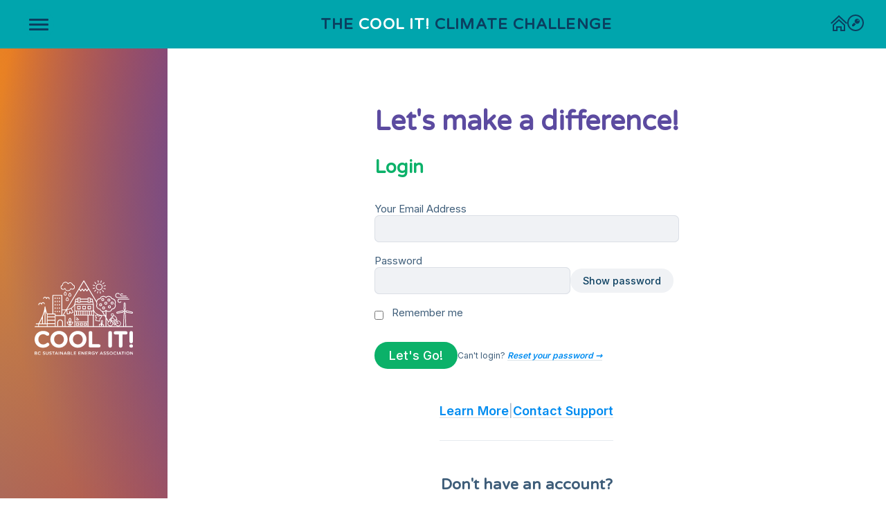

--- FILE ---
content_type: text/html; charset=UTF-8
request_url: https://climatecool.org/login
body_size: 11955
content:
<!doctype html>
<html class="no-js" lang="en">
<head prefix="og: http://ogp.me/ns#">

        				
	<title>Login - The Cool It! Climate Challenge</title>
	<meta name="description" content="" />

	<meta property="fb:app_id" content="">
	<meta property="og:url" content="https://climatecool.org/login" />
	<meta property="og:type" content="website" />
	<meta property="og:title" content="Login - The Cool It! Climate Challenge" />
	<meta property="og:image" content="" />
	<meta property="og:image:width" content="1200" />
	<meta property="og:image:height" content="630" />
	<meta property="og:description" content="" />
	<meta property="og:site_name" content="The Cool It! Climate Challenge" />
	<meta property="og:locale" content="en_US" />
	<meta property="og:locale:alternate" content="en_US" />
	<meta property="og:locale:alternate" content="fr" />
	
	<meta name="twitter:card" content="summary_large_image" />
	<meta name="twitter:site" content="" />
	<meta name="twitter:url" content="https://climatecool.org/login" />
	<meta name="twitter:title" content="Login - The Cool It! Climate Challenge" />
	<meta name="twitter:description" content="" />
	<meta name="twitter:image" content="" />

	
	<link rel="home" href="https://climatecool.org/" />
	<link rel="canonical" href="https://climatecool.org/login">
  <meta charset="UTF-8">
  <meta name="viewport" content="width=device-width, initial-scale=1">
  <script>document.getElementsByTagName("html")[0].className += " js";</script>
  <link rel="preconnect" href="https://fonts.googleapis.com">
<link rel="preconnect" href="https://fonts.gstatic.com" crossorigin="">
<link href="https://fonts.googleapis.com/css2?family=Inter:wght@300;400;500;600;700&family=Varela+Round&display=swap" rel="stylesheet">
  <link rel="stylesheet" href="/theme/v2/css/style.min.css?=v1.4.9" media="screen" id="codyframe">
    <meta name="apple-mobile-web-app-title" content="The Cool It! Climate Challenge">
  <link rel="apple-touch-icon" sizes="180x180" href="/appleTouch-180.png">

    <meta name="msapplication-config" content="/browserconfig.xml">
  <meta name="msapplication-TileColor" content="#FFFFFF">
  
  	<link rel="apple-touch-icon" sizes="180x180" href="/apple-touch-icon.png">
	<link rel="icon" type="image/png" sizes="32x32" href="/favicon-32x32.png">
	<link rel="icon" type="image/png" sizes="16x16" href="/favicon-16x16.png">
	<link rel="manifest" href="/site.webmanifest">
      <script type="text/javascript">
    !function() {
      var h = document.documentElement.classList;
      h.remove('no-js');
      h.add('js');
    }();
  </script>
</head>
<body>
    
            <header class="dr-nav-header">
  <div class="container position-relative flex items-center header-height">
    <a class="dr-nav-header__logo" href="https://climatecool.org/">
        <span class="margin-x-auto text-xs text-sm@sm text-md@lg color-primary font-secondary letter-spacing-md font-bold text-uppercase text-center ws-nowrap@md">The <span class="color-white">Cool It!</span> <span class="block inline@md">Climate Challenge</span></span>
          </a>

    <div class="margin-left-auto headerGlobalNav flex gap-xs items-center" > 
              <a href="https://climatecool.org/" class="iconLink" title="home"><svg class="headerGlobalNav-Icon icon icon--sm"><use xlink:href="#icon-home"></use></svg></a>
        <a href="https://climatecool.org/login" title="login"><svg class="headerGlobalNav-Icon icon icon--sm"><use xlink:href="#icon-login"></use></svg></a>
          </div>

       
  </div>
</header>


<div class="drawer js-drawer drawer--open-left" id="dr-nav-id">
  <div class="drawer__content bg-dark inner-glow shadow-md" role="alertdialog" aria-labelledby="dr-nav-title">
    <div class="drawer__body flex flex-column js-drawer__body">
      <header class="dr-nav-drawer-header padding-x-md flex gap-xs items-center">
        <h4 id="dr-nav-title" class="text-right block width-100% text-sm text-uppercase letter-spacing-md font-normal">Menu</h4>
              </header>

      <nav class="dr-nav padding-md" aria-label="Main">
      
          <div class="text-center">
            <h4>The Cool It! Climate Challenge</h4>
            <div class="flex flex-center gap-md margin-top-md">
                      <a href="https://climatecool.org/register" class="btn btn--purple">Join Us</a>
                      <span class="color-contrast-low">or</span>
                      <a href="https://climatecool.org/login" class="btn btn--orange">Login</a>
            </div>
          </div>

      

<div class="margin-top-sm padding-top-sm border-top border-contrast-low">
         <span class="block text-uppercase text-sm letter-spacing-md margin-y-sm color-contrast-high">Information + Links</span>
       </div>
  <ul class="">
          <li>
        <a class="dr-nav__link" href="https://climatecool.org/what-is-this">
          What is this? What do I do?
        </a>
      </li>
          <li>
        <a class="dr-nav__link" href="https://climatecool.org/about">
          About Cool It!
        </a>
      </li>
          <li>
        <a class="dr-nav__link" href="https://climatecool.org/faqs">
          FAQs
        </a>
      </li>
          <li>
        <a class="dr-nav__link" href="https://climatecool.org/resources">
          Climate Resources
        </a>
      </li>
          <li>
        <a class="dr-nav__link" href="https://climatecool.org/new-page">
          Community Action
        </a>
      </li>
          <li>
        <a class="dr-nav__link" href="https://climatecool.org/contact">
          Contact Us
        </a>
      </li>
      </ul>


      </nav>


      <footer class="padding-md margin-top-auto">
        <div class="mainNavFooter flex gap-xs">
                  <a href="https://climatecool.org/" class="iconLink" title="home"><svg class="headerGlobalNav-Icon icon icon--sm"><use xlink:href="#icon-home"></use></svg></a>
          <a href="https://climatecool.org/login" title="login"><svg class="headerGlobalNav-Icon icon icon--sm"><use xlink:href="#icon-login"></use></svg></a>
                </div>
              </footer>
    </div>
  </div>
</div>

<div class="dr-nav-control-wrapper">
  <div class="container height-100% flex items-center">
    <button class="reset margin-right-auto dr-nav-control anim-menu-btn js-anim-menu-btn js-dr-nav-control js-tab-focus" aria-label="Toggle navigation" aria-controls="dr-nav-id">
      <svg class="dr-nav-control__bg" aria-hidden="true" viewBox="0 0 48 48">
        <circle cx="24" cy="24" r="22" stroke-miterlimit="10" />
      </svg>
      <i class="anim-menu-btn__icon anim-menu-btn__icon--arrow-right" aria-hidden="true"></i>
    </button>
  </div>
</div>
    
  <main>
    <div class="bg-white height-100% flex flex-column items-center">
    <div class="grid@lg width-100% flex flex-row@lg flex-column items-center height-100%">
        
                <header class="text-center col-5@lg width-100% width-auto@lg col-12 bg-gradient-1 height-100% flex items-center justify-center" data-bg-animate="on">
            <div class="headerInner padding-lg">
                                                    <figure class="max-width-adaptive-xs margin-auto">
                        <img src="/images/BCSEA-CoolIt-RGB_Simple-white.svg" alt="BCSEA Cool It RGB Simple white" class="width-100% max-height-30vh" />
                    </figure>
                            </div>
        </header>

        <section class="col-7@lg col-12 width-100% height-100% flex flex-column gap-md items-center flex-center justify-center">
                        <div class="padding-y-xl height-100% flex items-center flex-column container">
                <div class="margin-top-auto padding-bottom-0">

                    <div class="text-component padding-bottom-md">
                        <h1 class="text-xxl margin-bottom-sm color-purple">
                            Let&#039;s make a difference!
                        </h1>
                                                    <h3 class="color-green">Login</h3>
                                                                    </div>

                                        
                                        <form method="post" accept-charset="UTF-8" class="form" id="login-form">
                        <input type="hidden" name="CRAFT_CSRF_TOKEN" value="63nRiVhKcUJjFZyF0YQokOfcW1s4gXNQIsi9AJsRM9dU4P4fQWVD0JIjhvsof0kHNH2l15_Wcd2j7Tg0TLc8B0z-50PIfV_geb-aVRsQL7w=">
                        <input type="hidden" name="action" value="users/login">

                        <fieldset>
                            <legend class="form-legend sr-only">Login Credentials</legend>
                            
                                                        <div class="margin-bottom-sm flex flex-column gap-xs">
                                <label class="form-label" for="loginName">
                                    Your Email Address
                                </label>
                                <input 
                                    class="form-control width-100%" 
                                    type="text" 
                                    id="loginName" 
                                    name="loginName"
                                    value=""
                                    required
                                    autocomplete="email"
                                >
                            </div>
                            
                                                        <div class="margin-bottom-sm flex flex-column gap-xs">
                                <label class="form-label" for="password">
                                    Password
                                </label>
                                <div class="flex flex-grow items-center gap-xs">
                                    <div class="position-relative">
                                        <input 
                                            class="form-control width-100%" 
                                            type="password" 
                                            id="password" 
                                            name="password"
                                            required
                                            autocomplete="current-password"
                                        >
                                    </div>
                                    <div>
                                        <button type="button" id="togglePassword" class="btn btn--subtle btn--sm">
                                            <span class="show-text">Show password</span>
                                            <span class="hide-text" style="display: none;">Hide password</span>
                                        </button>
                                    </div>
                                </div>
                            </div>
                            
                                                        <div class="margin-bottom-md">
                                <div class="flex items-start">
                                    <input 
                                        class="margin-right-xs margin-top-xxxs" 
                                        type="checkbox" 
                                        id="rememberMe" 
                                        name="rememberMe" 
                                        value="1"
                                    >
                                    <label class="form-label text-sm" for="rememberMe">
                                        Remember me
                                    </label>
                                </div>
                            </div>
                            
                            <div class="flex flex-grow gap-sm items-center">
                                                                <div>
                                    <button type="submit" class="btn btn--green" id="login-submit">
                                        <span class="submit-text">Let&#039;s Go!</span>
                                        <span class="loading-text" style="display: none;">Signing In...</span>
                                    </button>
                                </div>

                                <div class="text-center text-xs ui-prompt">
                                    <p>
                                        Can&#039;t login? 
                                        <a href="https://climatecool.org/forgotpassword" class="link">
                                            <em>Reset your password &rarr;</em>
                                        </a>
                                    </p>
                                </div>
                            </div>
                        </fieldset>
                    </form>

                    
                </div> <!-- /padding-bottom-lg -->

                    <div class="margin-top-auto padding-top-xl padding-top-0@md">
                                                <div class="text-center padding-top-lg">
                            <div class="text-component">
                                <div class="flex flex-center gap-md margin-top-md">
                                    <a href="/about" class="link">Learn More</a>
                                    <span class="color-contrast-low">|</span>
                                    <a href="/contact" class="link">Contact Support</a>
                                </div>
                            </div>
                        </div>

                                                <div class="text-center padding-top-lg border-top margin-top-md">
                            <h4>Don't have an account?</h4>
                            <div class="margin-top-sm">
                                <a href="/register" class="btn btn--orange">Join us now!</a>
                            </div>
                        </div>
                    </div> <!-- /bg-dark -->

            </div> <!-- /padding-y-xl -->
        </section> <!-- /section -->
    </div> <!-- /grid@lg -->
</div> <!-- /bg-white -->
  </main>
  
  
<div class="hide">
    <svg class="icon">
        <symbol id="icon-transport" viewbox="0 0 24 24" fill-rule="evenodd" clip-rule="evenodd"><path d="M6.804 10.336l1.181-2.331-.462-1.005h-4.523v-1h5.992c.238 0 .5.19.5.5 0 .311-.26.5-.5.5h-.368l.47 1h6.483l-.841-2h3.243c.823.005 1.49.675 1.49 1.5 0 .828-.672 1.5-1.5 1.5-.711 0-.727-1 0-1 .239 0 .5-.189.5-.5 0-.239-.189-.5-.5-.5h-1.727l1.324 3.209c.454-.136.936-.209 1.434-.209 2.76 0 5 2.24 5 5s-2.24 5-5 5c-2.759 0-5-2.24-5-5 0-1.906 1.069-3.564 2.64-4.408l-.43-1.039-4.493 5.947h-1.742c-.251 2.525-2.384 4.5-4.975 4.5-2.759 0-5-2.24-5-5s2.241-5 5-5c.636 0 1.244.119 1.804.336zm-.455.897c-.421-.151-.876-.233-1.349-.233-2.207 0-4 1.792-4 4s1.793 4 4 4c2.038 0 3.723-1.528 3.97-3.5h-3.103c-.174.299-.497.5-.867.5-.551 0-1-.448-1-1 0-.533.419-.97.946-.998l1.403-2.769zm10.675.29c-1.208.688-2.024 1.988-2.024 3.477 0 2.208 1.792 4 4 4s4-1.792 4-4-1.792-4-4-4c-.363 0-.716.049-1.05.14l1.182 2.869c.49.064.868.484.868.991 0 .552-.448 1-1 1-.551 0-1-.448-1-1 0-.229.077-.44.207-.609l-1.183-2.868zm-9.783.164l-1.403 2.766.029.047h3.103c-.147-1.169-.798-2.183-1.729-2.813zm.454-.898c1.254.804 2.126 2.152 2.28 3.711h.998l-2.455-5.336-.823 1.625zm7.683-1.789h-5.839l2.211 4.797 3.628-4.797zm-14.378 0h4v-1h-4v1zm1-4h4v-1h-4v1z"/></symbol>
        <symbol id="icon-tasks-in-progress" viewBox="0 0 24 24"><path d="M9 19h-4v-2h4v2zm2.946-4.036l3.107 3.105-4.112.931 1.005-4.036zm6.054-9.053l2-2.024v-.887h-4.609l2.609 2.808v.103zm0 12.134v3.955h-16v-16.192l2.666-2.808h-4.666v21h20v-7.98l-2 2.025zm-14.297-11.045h12.651l-3.312-3.569v-.41c.001-1.668-1.352-3.021-3.021-3.021-1.667 0-3.021 1.332-3.021 3l.001.431-3.298 3.569zm6.297-5c.553 0 1 .448 1 1s-.447 1-1 1-1-.448-1-1 .447-1 1-1zm14 7.125l-7.898 7.996-3.202-3.202 7.898-7.995 3.202 3.201z"/></symbol>
        <symbol id="icon-tasks-completed" viewBox="0 0 24 24"><path d="M7 14.729l.855-1.151c1 .484 1.635.852 2.76 1.654 2.113-2.399 3.511-3.616 6.106-5.231l.279.64c-2.141 1.869-3.709 3.949-5.967 7.999-1.393-1.64-2.322-2.326-4.033-3.911zm15-11.729v21h-20v-21h4.666l-2.666 2.808v16.192h16v-16.192l-2.609-2.808h4.609zm-3.646 4l-3.312-3.569v-.41c.001-1.668-1.352-3.021-3.021-3.021-1.667 0-3.021 1.332-3.021 3l.001.431-3.298 3.569h12.651zm-6.354-5c.553 0 1 .448 1 1s-.447 1-1 1-1-.448-1-1 .447-1 1-1z"/></symbol>
        <symbol id="icon-tasks-no-actions" viewBox="0 0 24 24"><path d="M17.391 3l2.609 2.808v7.736c0 4.106-6 2.456-6 2.456s1.518 6-2.638 6h-7.362v-16.192l2.666-2.808h-4.666v21h20v-21h-4.609zm2.609 19h-3.824c1.377-1.103 2.751-2.51 3.824-3.865v3.865zm-14.297-15h12.651l-3.312-3.569v-.41c.001-1.668-1.352-3.021-3.021-3.021-1.667 0-3.021 1.332-3.021 3l.001.431-3.298 3.569zm6.297-5c.553 0 1 .448 1 1s-.447 1-1 1-1-.448-1-1 .447-1 1-1z"/></symbol>
        <symbol id="icon-tasks-open" viewBox="0 0 24 24"><path d="M17.391 3l2.609 2.808v7.736c0 4.106-6 2.456-6 2.456s1.518 6-2.638 6h-7.362v-16.192l2.666-2.808h-4.666v21h20v-21h-4.609zm2.609 19h-3.824c1.377-1.103 2.751-2.51 3.824-3.865v3.865zm-14.297-15h12.651l-3.312-3.569v-.41c.001-1.668-1.352-3.021-3.021-3.021-1.667 0-3.021 1.332-3.021 3l.001.431-3.298 3.569zm6.297-5c.553 0 1 .448 1 1s-.447 1-1 1-1-.448-1-1 .447-1 1-1z"/></symbol>
        <symbol id="icon-food" data-name="icon-food" viewBox="0 0 230 300">
            <path d="M216.73,160.46V101.73a101.73,101.73,0,0,0-203.46,0v58.73A14.58,14.58,0,0,0,0,174.93v1.69A14.6,14.6,0,0,0,13.27,191.1v22c0,47.94,38.6,86.94,86,86.94h31.38c47.44,0,86-39,86-86.94v-22A14.6,14.6,0,0,0,230,176.62v-1.69A14.58,14.58,0,0,0,216.73,160.46Zm-9.67,30.7v21.9c0,42.61-34.26,77.27-76.37,77.27H99.31c-42.11,0-76.37-34.66-76.37-77.27v-21.9Zm-24.55-41.23-.67,10.46H159.71L159,149.93Zm-55.91,0-.67,10.46H103.8l-.67-10.46Zm-55.9,0L70,160.39H47.9l-.67-10.46Zm116.41-24.42a22.11,22.11,0,0,0-11.5-6.69v-2.36c3.87-2.33,11.93-7,18.46-10.82a4.81,4.81,0,0,0,1.77-6.6,4.85,4.85,0,0,0-6.61-1.77l-.26.16c-5.83,3.37-10.15,5.87-13.36,7.77V97.86c3.32-2,9.92-5.86,16-9.37a4.83,4.83,0,0,0-1.18-8.86,4.73,4.73,0,0,0-3.66.49C182,82.87,178.39,85,175.61,86.6V79.27c2.75-1.65,7.51-4.45,11.07-6.53a4.84,4.84,0,0,0-4.88-8.35c-2.44,1.43-4.47,2.61-6.19,3.63v-4.4a4.84,4.84,0,0,0-9.67,0V68.1c-1.65-1-3.6-2.11-5.92-3.47l-.4-.24a4.84,4.84,0,1,0-4.88,8.35c3.62,2.12,8.48,5,11.2,6.61v7.34c-2.8-1.66-6.45-3.78-11.26-6.57a4.83,4.83,0,1,0-4.85,8.36c5.31,3.09,12.54,7.31,16.11,9.46v7.34c-3.27-1.94-7.72-4.51-13.76-8a4.83,4.83,0,0,0-4.84,8.37c6.69,3.87,14.84,8.63,18.6,10.9v2.28a22.07,22.07,0,0,0-11.5,6.69,21.83,21.83,0,0,0-5.58,16.8L150,160.39h-14.4l1.15-17.9a22,22,0,0,0-17.06-23.67v-2.36c3.79-2.29,11.86-7,18.46-10.82a4.83,4.83,0,0,0-4.84-8.37l-.26.16c-5.83,3.37-10.15,5.87-13.36,7.77V97.86c3.31-2,9.91-5.86,16-9.37a4.85,4.85,0,0,0,1.76-6.61,4.83,4.83,0,0,0-6.61-1.76c-4.73,2.75-8.34,4.84-11.12,6.48V79.27c2.74-1.65,7.5-4.45,11.06-6.53a4.84,4.84,0,1,0-4.88-8.35l-.76.45c-2.1,1.23-3.89,2.27-5.42,3.18v-4.4a4.84,4.84,0,0,0-9.67,0V68.1l-6.33-3.71a4.81,4.81,0,0,0-3.67-.5,4.75,4.75,0,0,0-2.94,2.24,4.83,4.83,0,0,0,1.73,6.61c3.63,2.12,8.49,5,11.21,6.62v7.33c-2.8-1.66-6.45-3.78-11.26-6.57a4.83,4.83,0,1,0-4.85,8.36c5.31,3.09,12.53,7.31,16.11,9.46v7.34c-3.28-1.94-7.72-4.51-13.76-8a4.83,4.83,0,1,0-4.84,8.37c6.71,3.89,14.87,8.65,18.6,10.9v2.28a22.14,22.14,0,0,0-11.51,6.69A21.91,21.91,0,0,0,93,142.31l1.16,18.08H79.71l1.15-17.9A21.94,21.94,0,0,0,63.8,118.82v-2.36c3.82-2.3,11.89-7,18.46-10.82a4.74,4.74,0,0,0,2.25-2.93,4.83,4.83,0,0,0-7.09-5.44l-.25.15C71.34,100.8,67,103.3,63.8,105.2V97.86c3.6-2.17,10.75-6.34,16-9.38a4.84,4.84,0,0,0-1.19-8.85,4.76,4.76,0,0,0-3.67.49C70.19,82.87,66.58,85,63.8,86.6V79.27c2.75-1.65,7.51-4.45,11.07-6.53A4.84,4.84,0,0,0,70,64.39C67.55,65.82,65.52,67,63.8,68v-4.4a4.83,4.83,0,0,0-9.66,0V68.1l-6.33-3.71a4.81,4.81,0,0,0-3.67-.5,4.83,4.83,0,0,0-1.21,8.85c3.62,2.12,8.48,5,11.21,6.62v7.33c-2.8-1.66-6.46-3.78-11.27-6.57A4.84,4.84,0,1,0,38,88.49c5.64,3.26,12.63,7.35,16.12,9.45v7.34c-3.23-1.91-7.58-4.43-13.47-7.84l-.3-.17a4.84,4.84,0,0,0-7.09,5.44,4.74,4.74,0,0,0,2.25,2.93c6.69,3.87,14.85,8.63,18.61,10.9v2.28a22.1,22.1,0,0,0-11.51,6.69,21.87,21.87,0,0,0-5.58,16.8l1.16,18.08H22.94V101.73a92.06,92.06,0,0,1,184.12,0v58.66H191.52l1.15-17.9A22.08,22.08,0,0,0,187.11,125.51ZM49.8,132a12.34,12.34,0,0,1,18.32,0,12,12,0,0,1,3.15,8.27H46.64A12.2,12.2,0,0,1,49.8,132Zm55.91,0a12.31,12.31,0,0,1,21.47,8.27H102.55A12.13,12.13,0,0,1,105.71,132Zm55.9,0a12.34,12.34,0,0,1,18.32,0,12.11,12.11,0,0,1,3.15,8.27H158.45A12.18,12.18,0,0,1,161.61,132Zm58.73,42.94v1.69a4.89,4.89,0,0,1-4.88,4.88H14.54a4.88,4.88,0,0,1-4.87-4.88v-1.69a4.88,4.88,0,0,1,4.87-4.88H215.46A4.89,4.89,0,0,1,220.34,174.93Z" />
        </symbol>
        <symbol id="icon-energy" viewBox="0 0 24 24"><path d="M0 18h21v-12h-21v12zm9.599-6.157v-2.843l6.401 4.686-4.408-1.296v2.61l-6.592-4.488 4.599 1.331zm14.401-1.593v3.5c0 .69-.56 1.25-1.25 1.25h-.75v-6h.75c.69 0 1.25.56 1.25 1.25z"/></symbol>
        <symbol id="icon-water" data-name="icon-water" viewBox="0 0 155.53 300">
            <g>
                <path d="M62,139.45c-1.16,1.3-28.33,32-28.42,53.91a31.76,31.76,0,0,0,63.51.28c.09-22-25.11-51-28-54.2A5.13,5.13,0,0,0,62,139.45ZM81.75,210l-.74-.74a21.44,21.44,0,0,1-15.33,6.44h-.43a22.24,22.24,0,0,1-22.1-22.31C43.22,179,59.71,157.31,64.77,151l.82-1,.81,1c5,6.24,21.25,27.77,21.19,42.57A22.13,22.13,0,0,1,81,209.28Z" />
                <path d="M95.85,0H42.1a4.6,4.6,0,0,0,0,9.2h1.75V19.88H23.38A14.33,14.33,0,0,0,9.06,34.21v11A14.41,14.41,0,0,0,21.29,59.35l.9.13V73.39H16.82A16.84,16.84,0,0,0,0,90.21v193A16.84,16.84,0,0,0,16.82,300h97.83a16.84,16.84,0,0,0,16.82-16.82V115.81l.86-.15a28.29,28.29,0,0,0,23.2-27.84V59.68A59.74,59.74,0,0,0,95.85,0ZM53.05,19.88V9.2H78.42V19.88Zm47,39.66V73.39H31.39V59.54Zm14.57,13.85h-5.37V59.48l.9-.13a14.41,14.41,0,0,0,12.23-14.14v-11a14.33,14.33,0,0,0-14.32-14.33H87.62V9.2h8.23a50.55,50.55,0,0,1,50.49,50.48V87.82A18.94,18.94,0,0,1,132.82,106l-1.35.42V90.21A16.84,16.84,0,0,0,114.65,73.39ZM18.25,34.21a5.13,5.13,0,0,1,5.13-5.13h84.71a5.13,5.13,0,0,1,5.12,5.13v11a5.13,5.13,0,0,1-5.12,5.12H23.38a5.13,5.13,0,0,1-5.13-5.12Zm-9,56a7.63,7.63,0,0,1,7.62-7.62h97.83a7.63,7.63,0,0,1,7.62,7.62v193a7.62,7.62,0,0,1-7.62,7.61H16.82a7.62,7.62,0,0,1-7.62-7.61Z" />
            </g>
        </symbol>
                <symbol id="icon-waste" data-name="icon-waste" viewBox="0 0 280 280">
            <g>
                <path d="M140,0A138.63,138.63,0,0,0,56.55,27.63L30.17,1.25a4.26,4.26,0,0,0-7.27,3v84a4.26,4.26,0,0,0,4.26,4.25H111.1a4.26,4.26,0,0,0,3-7.26L85,56a100.41,100.41,0,0,1,155.48,84,100.85,100.85,0,0,1-3.75,27.2,4.27,4.27,0,0,0,.7,3.72h0a4.29,4.29,0,0,0,3.39,1.68h32a4.28,4.28,0,0,0,4.16-3.37A140.87,140.87,0,0,0,280,140C280,62.8,217.2,0,140,0ZM74.1,55.11a4.21,4.21,0,0,0,1.23,3.33l25.51,25.5H31.41V14.52L53.18,36.29a4.26,4.26,0,0,0,5.64.33A130.08,130.08,0,0,1,140,8.51c72.51,0,131.49,59,131.49,131.49a132.88,132.88,0,0,1-2.22,24.09h-23A108.94,108.94,0,0,0,140,31.05,108.08,108.08,0,0,0,75.83,52,4.19,4.19,0,0,0,74.1,55.11Z" />
                <path d="M252.84,187.55H168.9a4.25,4.25,0,0,0-3,7.26L195,224A100.45,100.45,0,0,1,44,110.36,4.27,4.27,0,0,0,40,104.85H7.83a4.24,4.24,0,0,0-4.14,3.3A140.4,140.4,0,0,0,0,140c0,77.2,62.8,140,140,140a138.5,138.5,0,0,0,83.43-27.66l26.41,26.41a4.27,4.27,0,0,0,3,1.25,4.34,4.34,0,0,0,1.63-.32,4.26,4.26,0,0,0,2.63-3.94V191.8A4.26,4.26,0,0,0,252.84,187.55Zm-47,37.32a4.25,4.25,0,0,0-1.24-3.33l-25.48-25.48h69.42v69.41L226.8,243.69a4.25,4.25,0,0,0-5.63-.33A130.07,130.07,0,0,1,140,271.49C67.49,271.49,8.51,212.5,8.51,140a131.87,131.87,0,0,1,2.74-26.64H34.34A109,109,0,0,0,140,248.94a108.06,108.06,0,0,0,64.16-21A4.26,4.26,0,0,0,205.89,224.87Z" />
            </g>
        </symbol>
        <symbol id="icon-ecology" data-name="icon-ecology" viewBox="0 0 300 300">
            <g>
                <path d="M173.21,68.34a4.8,4.8,0,0,0-.73-1.4,3.65,3.65,0,0,0-.18-.34,4.9,4.9,0,0,0-1.56-1.24h0a2.88,2.88,0,0,0-.42-.11,5.16,5.16,0,0,0-1.52-.39c-.17,0-.34.06-.52.07a5.28,5.28,0,0,0-1.42.24s-.1,0-.15,0c-2.44,1-58.57,23.78-75.2,52.12a162.19,162.19,0,0,0-22-6.93s-.08,0-.12,0a5,5,0,0,0-1.49,0c-.16,0-.32,0-.48,0a5.06,5.06,0,0,0-1.84.79h0s-.07.09-.11.12a5,5,0,0,0-1.25,1.36c-.09.15-.11.34-.19.5a5.06,5.06,0,0,0-.45,1.36.56.56,0,0,0,0,.12c-.19,1.64-4.43,40.16,7.73,57.34a30.46,30.46,0,0,0,39.67,9,48,48,0,0,0,20.35,4.5c17.82,0,35.41-9.42,43.49-25.35C190,130.06,174,71,173.27,68.45A.6.6,0,0,0,173.21,68.34Zm-94,97.92c-5.7-8.06-6.93-24.17-6.77-36.72l31.13,44A20.74,20.74,0,0,1,79.24,166.26Zm37.26-8.34a20.27,20.27,0,0,1-4.81,10l-31.2-44.09c11.87,4,26.68,10.55,32.55,18.84A20.26,20.26,0,0,1,116.5,157.92Zm-15.9-36.57C111.47,103.9,140.83,88,157.81,79.94L125,144.58a30.21,30.21,0,0,0-3.93-7.66C116.6,130.56,108.79,125.39,100.6,121.35Zm65.3,34.33c-7.81,15.38-27.79,23.12-44.87,18.59l45.72-90.14C170.53,102.77,175.45,136.84,165.9,155.68Z" />
                <path d="M239,195.36a34.13,34.13,0,0,0,15.31-36.94l-6-25.43a23.46,23.46,0,0,1,0-10.8l6-25.43A34.13,34.13,0,0,0,239,59.82L216.72,46.1a23.5,23.5,0,0,1-7.63-7.64L195.36,16.23A34.13,34.13,0,0,0,158.42.93L133,6.94a23.73,23.73,0,0,1-10.8,0L96.76.93a34.09,34.09,0,0,0-36.94,15.3L46.09,38.46a23.5,23.5,0,0,1-7.63,7.64L16.23,59.82A34.13,34.13,0,0,0,.92,96.76l6,25.43a23.46,23.46,0,0,1,0,10.8l-6,25.43a34.13,34.13,0,0,0,15.31,36.94l22.23,13.72a23.5,23.5,0,0,1,7.63,7.64L59.82,239a34.09,34.09,0,0,0,36.94,15.29l25.43-6a23.46,23.46,0,0,1,10.8,0l25.43,6A34.14,34.14,0,0,0,195.36,239l13.73-22.24a23.5,23.5,0,0,1,7.63-7.64ZM211.09,200A34.38,34.38,0,0,0,200,211.09l-13.72,22.24a23.42,23.42,0,0,1-25.36,10.5l-25.43-6a34.22,34.22,0,0,0-15.72,0l-25.44,6A23.4,23.4,0,0,1,69,233.33L55.21,211.09A34.25,34.25,0,0,0,44.09,200L21.85,186.24a23.42,23.42,0,0,1-10.5-25.35l6-25.43a34.26,34.26,0,0,0,0-15.73l-6-25.44a23.41,23.41,0,0,1,10.5-25.35L44.09,55.21A34.25,34.25,0,0,0,55.21,44.09L69,21.85a23.43,23.43,0,0,1,25.34-10.5l25.43,6a34.26,34.26,0,0,0,15.73,0l25.43-6a23.45,23.45,0,0,1,25.36,10.5L200,44.09a34.35,34.35,0,0,0,11.12,11.12l22.24,13.73a23.41,23.41,0,0,1,10.5,25.35l-6,25.43a34.58,34.58,0,0,0,0,15.74l6,25.43a23.42,23.42,0,0,1-10.5,25.35Z" />
                <path d="M239.2,217.38A24.61,24.61,0,1,0,263.82,242,24.64,24.64,0,0,0,239.2,217.38Zm0,38.51A13.9,13.9,0,1,1,253.1,242,13.92,13.92,0,0,1,239.2,255.89Z" />
                <path d="M279.59,259.17A20.42,20.42,0,1,0,300,279.59,20.44,20.44,0,0,0,279.59,259.17Zm0,30.12a9.7,9.7,0,1,1,9.69-9.7A9.71,9.71,0,0,1,279.59,289.29Z" />
            </g>
        </symbol>
        <symbol id="icon-community" data-name="icon-community" viewBox="0 0 237.03 240">
            <g>
                <path d="M92.52,129.43c.22-.56.46-1.11.71-1.65C93,128.32,92.74,128.87,92.52,129.43Z" />
                <path d="M93.23,127.78c.12-.27.25-.54.38-.81C93.48,127.24,93.35,127.51,93.23,127.78Z" />
                <path d="M112.51,111l.42-.11Z" />
                <path d="M92.12,130.54c.13-.37.26-.74.4-1.11C92.38,129.8,92.25,130.17,92.12,130.54Z" />
                <path d="M91.25,133.49c.12-.48.24-1,.37-1.44C91.49,132.52,91.37,133,91.25,133.49Z" />
                <path d="M90.52,137.71c0-.33.1-.66.14-1C90.62,137.05,90.56,137.38,90.52,137.71Z" />
                <path d="M90.66,136.72c.08-.64.17-1.27.29-1.9C90.83,135.45,90.74,136.08,90.66,136.72Z" />
                <path d="M112.93,110.85c.8-.23,1.61-.44,2.44-.61C114.54,110.4,113.73,110.62,112.93,110.85Z" />
                <path d="M91.62,132.05c.15-.51.32-1,.5-1.51C91.94,131,91.77,131.54,91.62,132.05Z" />
                <path d="M91,134.82c.09-.45.2-.89.3-1.33C91.15,133.93,91,134.37,91,134.82Z" />
                <path d="M90.75,145.36a31.08,31.08,0,0,0,25.71,26A31.14,31.14,0,0,1,90.75,145.36Z" />
                <path d="M125.28,171.6a31.09,31.09,0,0,0,26.93-26.24A31.15,31.15,0,0,1,125.28,171.6Z" />
                <path d="M126.05,110a31.15,31.15,0,0,1,26.05,25.41A31.09,31.09,0,0,0,126.05,110Z" />
                <path d="M152.21,145.36a30.63,30.63,0,0,0,.38-4.62,31.26,31.26,0,0,0-.49-5.33,31.26,31.26,0,0,1,.49,5.33A30.63,30.63,0,0,1,152.21,145.36Z" />
                <path d="M90.52,137.71c-.09,1-.15,2-.15,3a30.63,30.63,0,0,0,.38,4.62,32,32,0,0,1-.38-4.62C90.37,139.72,90.43,138.71,90.52,137.71Z" />
                <path d="M126.05,110a31.31,31.31,0,0,0-4.57-.37c-1.06,0-2.1.06-3.12.16,1-.1,2.07-.16,3.12-.16A31.19,31.19,0,0,1,126.05,110Z" />
                <path d="M116.84,110c.5-.07,1-.17,1.52-.22C117.84,109.84,117.34,109.94,116.84,110Z" />
                <path d="M115.37,110.24c.48-.1,1-.15,1.47-.23C116.35,110.09,115.85,110.14,115.37,110.24Z" />
                <path d="M116.46,171.41a30.82,30.82,0,0,0,5,.44,31.77,31.77,0,0,0,3.8-.25,31.77,31.77,0,0,1-3.8.25A30.82,30.82,0,0,1,116.46,171.41Z" />
                <path d="M216,74.24a43,43,0,1,0-58.73,0,23.73,23.73,0,0,0-21,23.54v2.69a42.49,42.49,0,0,0-38.18,4.27A23.74,23.74,0,0,0,79.73,92,43,43,0,1,0,21,92,23.72,23.72,0,0,0,0,115.55v97.78a5.93,5.93,0,1,0,11.85,0V115.55A11.87,11.87,0,0,1,23.7,103.7H77a11.88,11.88,0,0,1,11.59,9.41A42.79,42.79,0,0,0,92.12,172a23.72,23.72,0,0,0-21,23.54v38.52a5.93,5.93,0,0,0,11.85,0V195.55A11.87,11.87,0,0,1,94.81,183.7h53.33A11.87,11.87,0,0,1,160,195.55v38.52a5.93,5.93,0,1,0,11.85,0V195.55a23.72,23.72,0,0,0-21-23.53,42.81,42.81,0,0,0-2.74-64.94c0-.14,0-.27,0-.42V97.78A11.87,11.87,0,0,1,160,85.92h53.33a11.87,11.87,0,0,1,11.86,11.86v97.77a5.92,5.92,0,1,0,11.84,0V97.78A23.72,23.72,0,0,0,216,74.24ZM50.37,91.85A31.11,31.11,0,1,1,81.48,60.74,31.14,31.14,0,0,1,50.37,91.85ZM152.1,135.41a31.26,31.26,0,0,1,.49,5.33,30.63,30.63,0,0,1-.38,4.62,31.09,31.09,0,0,1-26.93,26.24,31.77,31.77,0,0,1-3.8.25,31.37,31.37,0,0,1-31.11-31.11c0-1,.06-2,.15-3,0-.33.1-.66.14-1,.08-.64.17-1.27.29-1.9.09-.45.2-.89.3-1.33s.24-1,.37-1.44.32-1,.5-1.51.26-.74.4-1.11c.22-.56.46-1.11.71-1.65.12-.27.25-.54.38-.81.3-.6.62-1.2,1-1.78l.28-.46A31.14,31.14,0,0,1,112.51,111l.42-.11c.8-.23,1.61-.45,2.44-.61.48-.1,1-.15,1.47-.23s1-.17,1.52-.22c1-.1,2.06-.16,3.12-.16a31.36,31.36,0,0,1,30.62,25.78Zm34.56-61.34A31.11,31.11,0,1,1,217.77,43,31.14,31.14,0,0,1,186.66,74.07Z" />
            </g>
        </symbol>
                <symbol id="icon-school" viewBox="0 0 24 24" fill-rule="evenodd" clip-rule="evenodd"><path d="M23 24h-22v-2h1v-7h-2l3-9h5.429l2.571-2.203v-3.797h5l-1 1.491 1 1.509h-4l3.571 3h5.429l3 9h-2v7h1v2zm-12-5h-1v4h1v-4zm3 0h-1v4h1v-4zm6-4h-16v7h4v-5h8v5h4v-7zm-15 4h2v2h-2v-2zm14 0v2h-2v-2h2zm-14-3h2v2h-2v-2zm12 0h2v2h-2v-2zm.905-8l-1.297 1.513-4.608-3.949-4.608 3.949-1.297-1.513h-1.653l-1.667 5h18.45l-1.667-5h-1.653zm-5.905-.5c1.38 0 2.5 1.12 2.5 2.5s-1.12 2.5-2.5 2.5-2.5-1.12-2.5-2.5 1.12-2.5 2.5-2.5zm0 1.5h-.763v1.8h1.763v-.8h-1v-1z"/></symbol>
        <symbol id="icon-user" viewBox="0 0 24 24" fill-rule="evenodd" clip-rule="evenodd"><path d="M12.5 17.52c1.415-1.054 3.624-1.846 5.5-2v6.479c-1.739.263-3.755 1.104-5.5 2v-6.479zm-1 0c-1.415-1.054-3.624-1.846-5.5-2v6.479c1.739.263 3.755 1.104 5.5 2v-6.479zm-6.5 2.917c-2.049-.674-2.996-1.437-2.996-1.437l-.004-2.025c-.008-2.127.088-3.344 2.648-3.909 2.805-.619 5.799-1.317 4.241-3.521-3.901-5.523-.809-9.545 3.111-9.545 3.921 0 6.996 3.991 3.11 9.545-1.529 2.185 1.376 2.888 4.242 3.521 2.57.568 2.657 1.791 2.647 3.934l-.003 2s-.947.763-2.996 1.437v-6.003l-1.082.089c-2.054.169-4.36 1.002-5.918 2.128-1.559-1.126-3.863-1.959-5.918-2.128l-1.082-.089v6.003z"/></symbol>
        <symbol id="icon-schoolwork" viewBox="0 0 24 24" fill-rule="evenodd" clip-rule="evenodd"><path d="M17.151 9.538c1.312.051 2.319 1.104 2.338 2.454v1.126c.384.078 1.766.36 2.139.447 1.624.417 2.367 1.687 2.361 3.328-.011 1.611-.695 2.408-1.132 3.408-.258.612-.351 1.111-.367 1.775l-.001 1.924h-6.721c.004-.762-.085-1.745-.405-2.437-.429-.933-1.375-1.749-2.46-2.916-.805-.917-.904-2.016-.439-2.87.399-.733 1.174-1.206 2.225-1.125 0-.906-.011-1.812 0-2.717.07-1.477 1.194-2.412 2.462-2.397m3.438 12.462c.027-1.638.536-2.556.946-3.338.322-.614.553-1.056.553-1.772 0-.815-.26-1.146-.583-1.307-.236-.117-.508.065-.508.34v.483c0 .166-.128.301-.285.301-.159 0-.287-.135-.287-.301v-.81c0-.214-.142-.396-.339-.437-.261-.055-.505.157-.505.437v.438c0 .167-.128.302-.285.302-.159 0-.287-.135-.287-.302v-.672c0-.214-.143-.398-.341-.44-.263-.055-.508.158-.508.44v.303c0 .167-.128.302-.284.302-.16 0-.288-.135-.288-.302v-3.668c0-.273-.228-.504-.499-.504s-.5.231-.5.504v6.297c-.532-.697-1.43-1.695-2.061-1.691-.417.001-.565.362-.221.725 1.313 1.388 2.855 2.656 3.218 4.672h3.064zm3.411-9.362c-.139-.109-.285-.21-.435-.304-.483-.298-1.014-.502-1.565-.633v-9.594c-5.17.39-7.547 1.472-9 2.332v8.561c-.86.289-1.532.852-2 1.533v-10.091c-1.474-.871-3.843-1.946-9-2.335v13.704c3.724.255 6.622 1.013 8.318 1.566.041.35.125.696.248 1.026.216.583.552 1.107.971 1.564-.298-.043-.591-.129-.87-.257-2.872-1.315-6.73-1.875-10.667-1.995v-17.715c4.584.141 9.062.877 12 2.707 2.938-1.83 7.416-2.566 12-2.707v12.638zm-20 1.093c2.086.312 4.451 1.024 6 1.674v-1.065c-1.668-.622-3.881-1.314-6-1.626v1.017zm0-2.031c2.086.312 4.451 1.023 6 1.673v-1.064c-1.668-.622-3.881-1.316-6-1.625v1.016zm0-2.031c2.086.311 4.451 1.023 6 1.673v-1.064c-1.668-.622-3.881-1.316-6-1.626v1.017zm0-2.031c2.086.311 4.451 1.024 6 1.672v-1.064c-1.668-.622-3.881-1.314-6-1.625v1.017zm16-1.017c-2.12.311-4.332 1.003-6 1.625v1.064c1.548-.648 3.914-1.361 6-1.672v-1.017zm-16-2.041c2.119.309 4.332 1.003 6 1.625v1.064c-1.549-.649-3.914-1.361-6-1.673v-1.016zm16 1.016c-2.086.312-4.452 1.024-6 1.673v-1.064c1.668-.622 3.88-1.316 6-1.625v1.016z"/></symbol>
        <symbol id="icon-students" viewBox="0 0 24 24" fill-rule="evenodd" clip-rule="evenodd"><path d="M10 23c0-1.105.895-2 2-2h2c.53 0 1.039.211 1.414.586s.586.884.586 1.414v1h-6v-1zm8 0c0-1.105.895-2 2-2h2c.53 0 1.039.211 1.414.586s.586.884.586 1.414v1h-6v-1zm-11.241-14c.649 0 1.293-.213 1.692-.436.755-.42 2.695-1.643 3.485-2.124.216-.131.495-.083.654.113l.008.011c.165.204.146.499-.043.68-.622.597-2.443 2.328-3.37 3.213-.522.499-.822 1.183-.853 1.904-.095 2.207-.261 6.912-.331 8.833-.017.45-.387.806-.837.806h-.001c-.444 0-.786-.347-.836-.788-.111-.981-.329-3.28-.426-4.212-.04-.384-.28-.613-.585-.615-.304-.001-.523.226-.549.609-.061.921-.265 3.248-.341 4.22-.034.442-.397.786-.84.786h-.001c-.452 0-.824-.357-.842-.808-.097-2.342-.369-8.964-.369-8.964l-1.287 2.33c-.14.253-.445.364-.715.26h-.001c-.279-.108-.43-.411-.349-.698l1.244-4.393c.122-.43.515-.727.962-.727h4.531zm6.241 7c1.242 0 2.25 1.008 2.25 2.25s-1.008 2.25-2.25 2.25-2.25-1.008-2.25-2.25 1.008-2.25 2.25-2.25zm8 0c1.242 0 2.25 1.008 2.25 2.25s-1.008 2.25-2.25 2.25-2.25-1.008-2.25-2.25 1.008-2.25 2.25-2.25zm3-1h-14v-2h7v-1h3v1h2v-11h-20v4.356l-2 2v-8.356h24v15zm-7-5h-3v-1h3v1zm-11.626-6c1.241 0 2.25 1.008 2.25 2.25s-1.009 2.25-2.25 2.25c-1.242 0-2.25-1.008-2.25-2.25s1.008-2.25 2.25-2.25zm14.626 4h-6v-1h6v1zm0-2h-6v-1h6v1z"/></symbol>
        <symbol id="icon-stats" viewBox="0 0 24 24"><path d="M5 19h-4v-4h4v4zm6 0h-4v-8h4v8zm6 0h-4v-13h4v13zm6 0h-4v-19h4v19zm1 2h-24v2h24v-2z"/></symbol>
        <symbol id="icon-refresh" viewBox="0 0 24 24"><path d="M12 2c5.514 0 10 4.486 10 10s-4.486 10-10 10-10-4.486-10-10 4.486-10 10-10zm0-2c-6.627 0-12 5.373-12 12s5.373 12 12 12 12-5.373 12-12-5.373-12-12-12zm-2.527 7.708c.741-.444 1.6-.708 2.527-.708 2.757 0 5 2.243 5 5h2c0-3.86-3.141-7-7-7-1.336 0-2.58.385-3.641 1.038l-1.359-2.038-1.719 6h5.719l-1.527-2.292zm5.054 8.584c-.741.444-1.6.708-2.527.708-2.757 0-5-2.243-5-5h-2c0 3.86 3.141 7 7 7 1.336 0 2.58-.385 3.641-1.038l1.359 2.038 1.719-6h-5.719l1.527 2.292z"/></symbol>
        <symbol id="icon-trash" viewBox="0 0 24 24" fill-rule="evenodd" clip-rule="evenodd"><path d="M19 24h-14c-1.104 0-2-.896-2-2v-17h-1v-2h6v-1.5c0-.827.673-1.5 1.5-1.5h5c.825 0 1.5.671 1.5 1.5v1.5h6v2h-1v17c0 1.104-.896 2-2 2zm0-19h-14v16.5c0 .276.224.5.5.5h13c.276 0 .5-.224.5-.5v-16.5zm-9 4c0-.552-.448-1-1-1s-1 .448-1 1v9c0 .552.448 1 1 1s1-.448 1-1v-9zm6 0c0-.552-.448-1-1-1s-1 .448-1 1v9c0 .552.448 1 1 1s1-.448 1-1v-9zm-2-7h-4v1h4v-1z"/></symbol>
        <symbol id="icon-logout" viewBox="0 0 24 24"><path d="M16 12.771h-3.091c-.542 0-.82-.188-1.055-.513l-1.244-1.674-2.029 2.199 1.008 1.562c.347.548.373.922.373 1.42v4.235h-1.962v-3.981c-.016-1.1-1.695-2.143-2.313-1.253l-1.176 1.659c-.261.372-.706.498-1.139.498h-3.372v-1.906l2.532-.001c.397 0 .741-.14.928-.586l1.126-2.75c.196-.41.46-.782.782-1.102l2.625-2.6-.741-.647c-.223-.195-.521-.277-.812-.227l-2.181.381-.342-1.599 2.992-.571c.561-.107 1.042.075 1.461.462l2.882 2.66c.456.414.924 1.136 1.654 2.215.135.199.323.477.766.477h2.328v1.642zm-2.982-5.042c1.02-.195 1.688-1.182 1.493-2.201-.172-.901-.96-1.528-1.845-1.528-1.186 0-2.07 1.078-1.85 2.234.196 1.021 1.181 1.69 2.202 1.495zm4.982-5.729v15l6 5v-20h-6z"/></symbol>        <symbol id="icon-login" viewBox="0 0 24 24"><path d="M12 2c5.514 0 10 4.486 10 10s-4.486 10-10 10-10-4.486-10-10 4.486-10 10-10zm0-2c-6.627 0-12 5.373-12 12s5.373 12 12 12 12-5.373 12-12-5.373-12-12-12zm.707 13.946l-1.035 1.054h-.672v1h-1v1h-3v-2.292l3.146-3.185c.496 1.111 1.419 1.988 2.561 2.423zm5.293-4.279c0 2.025-1.642 3.667-3.667 3.667-2.024 0-3.666-1.642-3.666-3.667s1.642-3.667 3.666-3.667c2.025 0 3.667 1.642 3.667 3.667zm-1.375-1.375c0-.506-.41-.917-.917-.917s-.916.411-.916.917.409.917.916.917.917-.411.917-.917z"/></symbol>
        <symbol id="icon-help" viewBox="0 0 24 24"><path d="M12 2c5.514 0 10 4.486 10 10s-4.486 10-10 10-10-4.486-10-10 4.486-10 10-10zm0-2c-6.627 0-12 5.373-12 12s5.373 12 12 12 12-5.373 12-12-5.373-12-12-12zm1.25 17c0 .69-.559 1.25-1.25 1.25-.689 0-1.25-.56-1.25-1.25s.561-1.25 1.25-1.25c.691 0 1.25.56 1.25 1.25zm1.393-9.998c-.608-.616-1.515-.955-2.551-.955-2.18 0-3.59 1.55-3.59 3.95h2.011c0-1.486.829-2.013 1.538-2.013.634 0 1.307.421 1.364 1.226.062.847-.39 1.277-.962 1.821-1.412 1.343-1.438 1.993-1.432 3.468h2.005c-.013-.664.03-1.203.935-2.178.677-.73 1.519-1.638 1.536-3.022.011-.924-.284-1.719-.854-2.297z"/></symbol>
        <symbol clip-rule="evenodd" fill-rule="evenodd" stroke-linejoin="round" stroke-miterlimit="2" viewBox="0 0 24 24" id="icon-back"><path d="m10.978 14.999v3.251c0 .412-.335.75-.752.75-.188 0-.375-.071-.518-.206-1.775-1.685-4.945-4.692-6.396-6.069-.2-.189-.312-.452-.312-.725 0-.274.112-.536.312-.725 1.451-1.377 4.621-4.385 6.396-6.068.143-.136.33-.207.518-.207.417 0 .752.337.752.75v3.251h9.02c.531 0 1.002.47 1.002 1v3.998c0 .53-.471 1-1.002 1zm-1.5-7.506-4.751 4.507 4.751 4.507v-3.008h10.022v-2.998h-10.022z" fill-rule="nonzero"/></symbol>
        <symbol id="icon-home" viewBox="0 0 24 24"><path d="M12 9.185l7 6.514v6.301h-3v-5h-8v5h-3v-6.301l7-6.514zm0-2.732l-9 8.375v9.172h7v-5h4v5h7v-9.172l-9-8.375zm12 5.695l-12-11.148-12 11.133 1.361 1.465 10.639-9.868 10.639 9.883 1.361-1.465z"/></symbol>
        <symbol id="icon-classroom" fill-rule="evenodd" clip-rule="evenodd"><path d="M10 23c0-1.105.895-2 2-2h2c.53 0 1.039.211 1.414.586s.586.884.586 1.414v1h-6v-1zm8 0c0-1.105.895-2 2-2h2c.53 0 1.039.211 1.414.586s.586.884.586 1.414v1h-6v-1zm-11.241-14c.649 0 1.293-.213 1.692-.436.755-.42 2.695-1.643 3.485-2.124.216-.131.495-.083.654.113l.008.011c.165.204.146.499-.043.68-.622.597-2.443 2.328-3.37 3.213-.522.499-.822 1.183-.853 1.904-.095 2.207-.261 6.912-.331 8.833-.017.45-.387.806-.837.806h-.001c-.444 0-.786-.347-.836-.788-.111-.981-.329-3.28-.426-4.212-.04-.384-.28-.613-.585-.615-.304-.001-.523.226-.549.609-.061.921-.265 3.248-.341 4.22-.034.442-.397.786-.84.786h-.001c-.452 0-.824-.357-.842-.808-.097-2.342-.369-8.964-.369-8.964l-1.287 2.33c-.14.253-.445.364-.715.26h-.001c-.279-.108-.43-.411-.349-.698l1.244-4.393c.122-.43.515-.727.962-.727h4.531zm6.241 7c1.242 0 2.25 1.008 2.25 2.25s-1.008 2.25-2.25 2.25-2.25-1.008-2.25-2.25 1.008-2.25 2.25-2.25zm8 0c1.242 0 2.25 1.008 2.25 2.25s-1.008 2.25-2.25 2.25-2.25-1.008-2.25-2.25 1.008-2.25 2.25-2.25zm3-1h-14v-2h7v-1h3v1h2v-11h-20v4.356l-2 2v-8.356h24v15zm-7-5h-3v-1h3v1zm-11.626-6c1.241 0 2.25 1.008 2.25 2.25s-1.009 2.25-2.25 2.25c-1.242 0-2.25-1.008-2.25-2.25s1.008-2.25 2.25-2.25zm14.626 4h-6v-1h6v1zm0-2h-6v-1h6v1z"/></symbol>
    </svg>
</div>  
  


  

  
<script src="/theme/v2/js/scripts.js?=1.4.9" false></script>
<script>document.addEventListener('DOMContentLoaded', function() {
    const togglePassword = document.getElementById('togglePassword');
    const passwordField = document.getElementById('password');
    const showText = document.querySelector('.show-text');
    const hideText = document.querySelector('.hide-text');
    const form = document.getElementById('login-form');
    const submitBtn = document.getElementById('login-submit');
    
    // Password toggle functionality
    if (togglePassword && passwordField) {
        togglePassword.addEventListener('click', function() {
            const type = passwordField.getAttribute('type') === 'password' ? 'text' : 'password';
            passwordField.setAttribute('type', type);
            
            if (type === 'text') {
                showText.style.display = 'none';
                hideText.style.display = 'inline';
            } else {
                showText.style.display = 'inline';
                hideText.style.display = 'none';
            }
        });
    }
    
    // Form submission loading state
    if (form && submitBtn) {
        form.addEventListener('submit', function() {
            submitBtn.disabled = true;
            document.querySelector('.submit-text').style.display = 'none';
            document.querySelector('.loading-text').style.display = 'inline';
        });
    }
});</script></body>
</html>

--- FILE ---
content_type: image/svg+xml
request_url: https://climatecool.org/images/BCSEA-CoolIt-RGB_Simple-white.svg
body_size: 9159
content:
<?xml version="1.0" encoding="UTF-8"?>
<svg xmlns="http://www.w3.org/2000/svg" id="Layer_1" data-name="Layer 1" viewBox="0 0 750 567.94">
  <g>
    <g>
      <path d="M0,450.23v-.35c0-35.21,26.53-64,64.56-64,18.58,0,31.13,5,41.39,12.56a13.65,13.65,0,0,1,5.31,10.79,13.29,13.29,0,0,1-13.44,13.27,14.37,14.37,0,0,1-8.14-2.65C82.07,414.14,74.11,411,64.39,411c-20.88,0-35.91,17.33-35.91,38.56v.36c0,21.22,14.68,38.91,35.91,38.91,11.49,0,19.1-3.54,26.88-9.73a12.61,12.61,0,1,1,16.27,19.28c-11.14,9.73-24.23,15.57-44,15.57C27.06,513.91,0,485.78,0,450.23Z" fill="#fff"></path>
      <path d="M119.94,450.23v-.35c0-35.21,27.77-64,66-64s65.62,28.48,65.62,63.68v.36c0,35.19-27.77,64-66,64S119.94,485.43,119.94,450.23Zm103.12,0v-.35c0-21.23-15.56-38.92-37.5-38.92s-37.14,17.33-37.14,38.56v.36c0,21.22,15.56,38.91,37.5,38.91S223.06,471.45,223.06,450.23Z" fill="#fff"></path>
      <path d="M263.22,450.23v-.35c0-35.21,27.77-64,66-64s65.62,28.48,65.62,63.68v.36c0,35.19-27.77,64-66,64S263.22,485.43,263.22,450.23Zm103.13,0v-.35c0-21.23-15.57-38.92-37.5-38.92s-37.15,17.33-37.15,38.56v.36c0,21.22,15.57,38.91,37.5,38.91S366.35,471.45,366.35,450.23Z" fill="#fff"></path>
      <path d="M412,400.53a13.62,13.62,0,1,1,27.24,0V487h50.42a12.38,12.38,0,0,1,0,24.76h-64A13.52,13.52,0,0,1,412,498.16Z" fill="#fff"></path>
      <path d="M561.64,400.53a13.62,13.62,0,1,1,27.24,0v98.7a13.62,13.62,0,0,1-27.24,0Z" fill="#fff"></path>
      <path d="M641.6,413.08H615.42a12.56,12.56,0,1,1,0-25.11H695a12.56,12.56,0,1,1,0,25.11H668.84v86.15a13.62,13.62,0,0,1-27.24,0Z" fill="#fff"></path>
      <path d="M750,500.77c0,7.48-6.29,12.07-14.45,12.07s-14.44-4.59-14.44-12.07v-.34c0-7.48,6.29-12.24,14.44-12.24S750,493,750,500.43Zm-1.53-33.65a12.92,12.92,0,1,1-25.83,0v-67.3a12.92,12.92,0,1,1,25.83,0Z" fill="#fff"></path>
    </g>
    <g>
      <path d="M248.9,159h0a11.27,11.27,0,0,0,11.26-11.2c0-7.79-9.05-18-9.44-18.4a2.3,2.3,0,0,0-1.74-.75h0a2.35,2.35,0,0,0-1.74.74c-.39.44-9.54,10.75-9.58,18.31A11.25,11.25,0,0,0,248.9,159Zm.07-24.36c3.22,4.11,6.51,9.58,6.49,13.13a6.54,6.54,0,0,1-1.94,4.63,6.56,6.56,0,0,1-11.17-4.68C242.36,144.28,245.71,138.81,249,134.67Z" fill="#fff"></path>
      <path d="M235.28,86.23a2.35,2.35,0,0,0-1.75-.76h0a2.34,2.34,0,0,0-1.75.75c-1,1.1-9.55,10.93-9.58,18.3a11.25,11.25,0,0,0,11.25,11.3h0a11.25,11.25,0,0,0,11.25-11.2C244.74,97,236.24,87.31,235.28,86.23Zm2.79,23a6.2,6.2,0,0,1-4.65,1.9,6.56,6.56,0,0,1-6.52-6.59c0-3.46,3.36-8.94,6.62-13.08C236.74,95.57,240,101,240,104.6A6.56,6.56,0,0,1,238.07,109.23Z" fill="#fff"></path>
      <path d="M268.35,124.7h0a11.27,11.27,0,0,0,11.25-11.21c0-7.73-9-18-9.43-18.4a2.36,2.36,0,0,0-1.75-.75h0a2.36,2.36,0,0,0-1.74.75c-.39.44-9.55,10.75-9.58,18.31a11.25,11.25,0,0,0,11.25,11.3Zm.07-24.37c3.21,4.12,6.5,9.59,6.49,13.14A6.54,6.54,0,0,1,273,118.1a6.1,6.1,0,0,1-4.65,1.9,6.56,6.56,0,0,1-6.53-6.58C261.81,110,265.16,104.48,268.42,100.33Z" fill="#fff"></path>
      <path d="M217.35,71.66a18.88,18.88,0,0,0,12.78-5,25.85,25.85,0,0,0,46.87.74,18.87,18.87,0,0,0,10.17,2.94,19.08,19.08,0,0,0,3.89-37.75,21,21,0,0,0-36-9.72,24.06,24.06,0,0,0-44,12.06,18.9,18.9,0,0,0,6.33,36.72ZM214,39.14a2.46,2.46,0,0,0,1.86-2.41l0-.45a19.19,19.19,0,0,1,36.66-8,2.4,2.4,0,0,0,2,1.41,2.36,2.36,0,0,0,2.24-1.15A16.12,16.12,0,0,1,286.53,35a2.42,2.42,0,0,0,2.16,2.13A14.2,14.2,0,1,1,277.6,61.75a2.46,2.46,0,0,0-2.26-.57,2.43,2.43,0,0,0-1.7,1.59,21,21,0,0,1-40.23-1.5,2.44,2.44,0,0,0-1.95-1.8l-.41,0a2.43,2.43,0,0,0-2,1.09,14,14,0,1,1-15-21.38Z" fill="#fff"></path>
      <path d="M746.91,350h-49.6l-3.89-98a7.45,7.45,0,0,0-4.91-6.54v-2.57a8.17,8.17,0,0,0,4.82-4.31l.69.17a6.91,6.91,0,0,0,1.13,5.15,6.66,6.66,0,0,0,4.42,2.77l41.64,6.58a7.15,7.15,0,0,0,1,.08,6.71,6.71,0,0,0,1.56-13.21l-40.94-10.22a6.51,6.51,0,0,0-5.14.84,6.81,6.81,0,0,0-2.52,3l-1.26-.3a8.32,8.32,0,0,0-5.43-6.26v-1a6.56,6.56,0,0,0,3.93-2,6.93,6.93,0,0,0,1.89-5l-1.81-43.15a6.6,6.6,0,0,0-13.2,0l-1.81,43.15a6.93,6.93,0,0,0,1.89,5,6.56,6.56,0,0,0,3.93,2v1a8.23,8.23,0,0,0-5.41,6.1l-2,.46a6.81,6.81,0,0,0-2.52-3,6.59,6.59,0,0,0-5.15-.84l-40.94,10.22a6.71,6.71,0,0,0,1.56,13.21h0a7,7,0,0,0,1-.08l41.65-6.58a6.64,6.64,0,0,0,4.41-2.77,6.91,6.91,0,0,0,1.13-5.15l1.32-.31a8.19,8.19,0,0,0,4.88,4.45v2.65a7.57,7.57,0,0,0-4.68,6.52l-4,97.95H586.52L585.37,348a21,21,0,0,0,2.72-36.82h11.23a2.29,2.29,0,1,0,0-4.57H586.51l1.43-4.26a2,2,0,0,0,.06-.4,1.12,1.12,0,0,0,0-.4,2.72,2.72,0,0,0-.11-.54,1.09,1.09,0,0,0-.1-.33,1.53,1.53,0,0,0-.19-.3l-.46.35.38-.47a2.82,2.82,0,0,0-.24-.29,2.45,2.45,0,0,0-.36-.25,1.82,1.82,0,0,0-.28-.16l-.19-.09a2.26,2.26,0,0,0-.39-.07,1.29,1.29,0,0,0-.34-.05H582.4l1.89-1.86c3.72-3.63,7.25-7.07,10.38-10.33L606.56,302c-9.68,12.09-10.31,25.63-1.75,38.18A6.34,6.34,0,1,0,615.29,333c-6.14-9-4.93-17.31,3.83-26.07l4,5.89a21.07,21.07,0,1,0,3.79-2.57l-4.26-6.3.23-.17a11.32,11.32,0,0,0,1.44-1.29h5.28a2.29,2.29,0,0,0,0-4.57h-2.5a13,13,0,0,0-1.92-11.84l-10.28-13.76a12.82,12.82,0,0,0-8.51-5.08,12.38,12.38,0,0,0-3.1-.06,11.17,11.17,0,0,0,.64-3.18,11.59,11.59,0,0,0-10.79-12.11A11.27,11.27,0,0,0,581,262.51a11.6,11.6,0,0,0,10.64,12.1c-3.45,3.4-8.31,8.38-13.85,14.06l-.15.15c-3,3.05-6.09,6.25-9.2,9.41a4.74,4.74,0,0,0-1.33,3.71,5.58,5.58,0,0,0,2.17,4c2.2,1.66,5.11,1.34,7.26-.8l1.18-1.17h4.83l-1.47,4.36a20.62,20.62,0,0,0-4.49-.51,20.93,20.93,0,0,0-12.8,4.38l-17.46-29.06V235.26a29.22,29.22,0,0,0,17.09,5.56,28.85,28.85,0,0,0,27.27-18.77,29.15,29.15,0,0,0,24-42.3,29.14,29.14,0,0,0-24.16-42.3,29.15,29.15,0,0,0-47-10.38,29.15,29.15,0,0,0-47,10.38,29.15,29.15,0,0,0-25.72,20L377.63,2.33c-1.05-1.74-4.38-1.75-5.42,0L240.27,221.67c-6.31.62-13.69,1-19.79,1h-9.56V114.79a3.06,3.06,0,0,0-3-3.05h-68.6a3.06,3.06,0,0,0-3.05,3.05V253.35H97.51c-5.92-6.23-12.23-34.53-14.91-51.58a3.05,3.05,0,0,0-6.06.28c-3.2,51.57-40.28,114.82-47.45,126.6H11.63a3.05,3.05,0,1,0,0,6.1H27.42V350h6.11v-15.2H93.2V350h6.11V333h54.62v17H160V271.24h69.07V350h6.11V268.18a3.06,3.06,0,0,0-3.06-3.05H220.55L243.06,228l2.52,28.15a3.41,3.41,0,0,0,1.78,2.92,4.19,4.19,0,0,0,1.77.58,2.82,2.82,0,0,0,.85-.1l16-3.25.31-.08a3.66,3.66,0,0,0,2.69-3.59c-.1-3.25-.06-6.3.06-8.75,1.39,2,3,4.52,4.63,7.26a3.59,3.59,0,0,0,2.17,1.78,3.44,3.44,0,0,0,2.41-.17l14.93-5.63a3.62,3.62,0,0,0,2.15-1.86,3.57,3.57,0,0,0,.19-2.86L281.25,214c.54-.35,1.09-.69,1.62-1.05A66.75,66.75,0,0,0,303,192.28V232.6a1.89,1.89,0,0,0-.06.18l-3.89,32A2.79,2.79,0,0,0,301.8,268H303v82H281.85a13.35,13.35,0,0,0-10.07-9.81V338a29.7,29.7,0,0,0,3.29.19c4.68,0,8.59-1.22,11.32-3.53,6.61-5.59,5.73-16.71,5.69-17.18a2.65,2.65,0,0,0-2-2.35c-.46-.11-11.34-2.75-17.88,2.79-.15.12-.29.25-.43.38V317c2.73-2.26,8.41-7.8,8.41-14.71,0-8.64-9.13-15.31-9.52-15.59a2.66,2.66,0,0,0-3.08,0c-.39.28-9.51,6.95-9.51,15.59,0,6.91,5.67,12.45,8.4,14.71v1.51c-.21-.21-.44-.42-.67-.61-6.52-5.53-17.42-2.9-17.88-2.78a2.63,2.63,0,0,0-2,2.34c0,.47-.92,11.59,5.69,17.18,2.77,2.35,6.58,3.53,11.32,3.53a30,30,0,0,0,3.53-.21v2.1a13.31,13.31,0,0,0-10.3,9.87H3.09a3.1,3.1,0,0,0,0,6.19H746.91a3.1,3.1,0,0,0,0-6.19ZM699.8,236.1a1.62,1.62,0,0,1,.7-1,1.44,1.44,0,0,1,.77-.23,1.4,1.4,0,0,1,.34.05l40.94,10.21a1.52,1.52,0,0,1,1.07,1.79,1.44,1.44,0,0,1-1.6,1.2l-41.64-6.58a1.45,1.45,0,0,1-1-.62,1.68,1.68,0,0,1-.27-1.29Zm-28,4.77a1.47,1.47,0,0,1-1,.62l-41.65,6.58a1.41,1.41,0,0,1-1.59-1.2,1.52,1.52,0,0,1,1.07-1.79l40.94-10.21a1.27,1.27,0,0,1,.34-.05,1.41,1.41,0,0,1,.76.23,1.55,1.55,0,0,1,.7,1l.68,3.48A1.72,1.72,0,0,1,671.76,240.87Zm-39.34,85.72H627.5a2.29,2.29,0,1,0,0,4.57h9.22a2.28,2.28,0,0,0,1.89-3.56l-9.14-13.54a16.56,16.56,0,1,1-3.79,2.57Zm-46.81-63.83a6.61,6.61,0,0,1,2.23-4.63,6.77,6.77,0,0,1,5-1.68,7,7,0,0,1,6.54,7.31,6.63,6.63,0,0,1-2.23,4.62,6.72,6.72,0,0,1-5,1.68A7,7,0,0,1,585.61,262.76Zm-9.73,36.62h-2.13c2.5-2.54,5-5.08,7.35-7.52l.28-.29c8.35-8.55,15.56-15.94,17.94-17.81a7.54,7.54,0,0,1,.67-.58,7.67,7.67,0,0,1,5.72-1.42,8.34,8.34,0,0,1,5.51,3.3l10.28,13.76a8.22,8.22,0,0,1,.55,9.1h-6.62a2.29,2.29,0,1,0,0,4.57h.77a2.47,2.47,0,0,0,.23.46l.09.12c-10.87,10.5-12.55,21.43-5,32.5a1.78,1.78,0,0,1-.47,2.46,1.82,1.82,0,0,1-2.46-.47c-7.77-11.39-6.85-23.17,2.66-34.07a2.28,2.28,0,0,0,0-2.93l-14.71-18.27a2.27,2.27,0,0,0-3.45-.13c-3.47,3.72-7.61,7.77-12,12.1C579.4,295.92,577.65,297.63,575.88,299.38ZM57,328.65H36.24c4.34-7.29,12.47-21.53,20.75-39.29Zm19.54,0H63.1V276.74a2.85,2.85,0,0,0-.16-.77,304.85,304.85,0,0,0,13.59-38.74Zm16.67,0H82.64V232.1c2.79,10.64,6.39,21.11,10.56,25.61Zm60.73-1.79H99.31V307.25h54.62Zm0-25.72H99.31V281.53h54.62Zm0-25.72H99.31v-16h54.62Zm50.88-10.29H160V256.4a3.06,3.06,0,0,0-3-3H142.33V117.85h62.48Zm50.25,65.49h0c-3.17-2.68-3.76-8-3.85-10.7,2.68-.37,8-.67,11.19,2s3.77,8,3.86,10.7C263.55,333,258.23,333.31,255.06,330.62Zm311.13-14.51a16.43,16.43,0,0,1,10.44-3.73,15.81,15.81,0,0,1,3.18.32l-5.34,15.8a2.25,2.25,0,0,0,0,1.45,2.46,2.46,0,0,0,.07.29,2.32,2.32,0,0,0,.45.58,2.13,2.13,0,0,0,.87.57,2.31,2.31,0,0,0,2.9-1.43l5.32-15.76A16.47,16.47,0,0,1,583,344.09a16.28,16.28,0,0,1-6.37,1.28h0a16.5,16.5,0,0,1-10.41-29.26ZM540.72,265h-5.27l-14.59-24.28c.91.08,1.82.14,2.75.14a29.22,29.22,0,0,0,17.11-5.57Zm0,5.46v3.31l-2-3.31ZM481.9,149.94a23.41,23.41,0,0,1,16.65-6.9h0a2.82,2.82,0,0,0,2.69-2A23.5,23.5,0,0,1,541.4,133a2.78,2.78,0,0,0,2.13.94h0a2.81,2.81,0,0,0,2.14-.94,23.49,23.49,0,0,1,40.15,8.1,3,3,0,0,0,2.83,1.94A23.51,23.51,0,0,1,609,178.33a2.83,2.83,0,0,0,0,2.84,23.5,23.5,0,0,1-20.35,35.29,2.81,2.81,0,0,0-2.7,2,23.4,23.4,0,0,1-22.52,16.69,23.64,23.64,0,0,1-17.86-8.22,2.94,2.94,0,0,0-.66-.5l-.26-.17a2.85,2.85,0,0,0-1.14-.24,2.76,2.76,0,0,0-1.13.24,1.26,1.26,0,0,0-.28.17,2.23,2.23,0,0,0-.54.4l-.19.16a23.51,23.51,0,0,1-17.79,8.16,23.82,23.82,0,0,1-6.67-1A23.37,23.37,0,0,1,503.59,224l-.15-.24a24.26,24.26,0,0,1-2.35-5.29,2.77,2.77,0,0,0-2-1.89,2.59,2.59,0,0,0-.73-.12,23.48,23.48,0,0,1-20.39-35c.06-.1.1-.21.16-.31a2.83,2.83,0,0,0,0-2.84A23.44,23.44,0,0,1,475,166.57c0-.69,0-1.37.1-2A23.34,23.34,0,0,1,481.9,149.94Zm-107-139.85,32.49,54-9,11.84-9.24-12.13a3.29,3.29,0,0,0-5,0L374.9,76l-9.22-12.12a3.34,3.34,0,0,0-5,0L351.43,76l-9-11.83Zm-160.8,255h-3.2v-37h10c4.81,0,10.64-.24,15.91-.63ZM290,242.82l-12.47,4.7c-2.62-4.35-6.66-10.45-8.74-12.05L266,233.31l-1.22,3.31c-.9,2.46-1.08,9.78-1,14.87l-13.14,2.68-2.53-28.06c.87-.15,1.76-.28,2.59-.45a92.52,92.52,0,0,0,26.12-9.06ZM275.34,211.4a88.06,88.06,0,0,1-27.5,9.3l-.38.06L338.92,70l10,13.14a3.34,3.34,0,0,0,5,0L363.16,71l9.22,12.13a3.29,3.29,0,0,0,5,0L386.64,71l9.24,12.13a3.29,3.29,0,0,0,5,0l10-13.15,58.45,97.17a29.32,29.32,0,0,0,3.14,12.63A29.14,29.14,0,0,0,496.34,222a28.84,28.84,0,0,0,16,16.59L528.23,265H523.6c-64.6,0-72.54-37.51-73.5-46V183.19a2.78,2.78,0,0,0-.06-.58l-8.38-40a2.79,2.79,0,0,0-2.74-2.22h-13.1v-5.69a2.79,2.79,0,0,0-2.79-2.79H406.76a2.79,2.79,0,0,0-2.79,2.79v5.69H349.11v-5.69a2.79,2.79,0,0,0-2.8-2.79H330.05a2.8,2.8,0,0,0-2.8,2.79v5.69h-13.1a2.78,2.78,0,0,0-2.73,2.22l-6.68,31.88h-.06C304.46,175.84,300.42,197.6,275.34,211.4Zm197.72,69.35a2.55,2.55,0,0,0-1.62-1,14.67,14.67,0,0,0-2.62,0l-.43,0,0-.43a32.3,32.3,0,0,0-2.18-10.55l-.16-.41.41-.15A35.76,35.76,0,0,1,477.17,266l.4,0,.05.4a10.79,10.79,0,0,0,8.57,9.45,11,11,0,0,0,11.67-5.48l.19-.36.37.17a36.15,36.15,0,0,1,9.2,6.1l.31.29-.28.32a41.29,41.29,0,0,0-6.07,9.1l-.19.37-.6-.27h0A23.59,23.59,0,0,0,498.3,285a2.44,2.44,0,0,0-1.76.38,2.58,2.58,0,0,0-1.05,1.75l-2.75,21.71-24.93-4.81,5.6-21.44A2.48,2.48,0,0,0,473.06,280.75Zm18.55-10.38a6.11,6.11,0,0,1-4.53.91,6,6,0,0,1-4.72-7,2.49,2.49,0,0,0,0-.61A90.16,90.16,0,0,0,494,267.22,5.83,5.83,0,0,1,491.61,270.37Zm-183,48.5h95.16V350H308.56ZM305,262.37l3.22-26.46h8.66v26.46Zm3.61,50.91V268h95.16v45.32Zm13.85-50.91V235.91h10.65v26.46Zm16.24,0V235.91h10.64v26.46Zm16.23,0V235.91h10.64v26.46Zm16.23,0V235.91h10.64v26.46Zm16.23,0V235.91H398v26.46Zm16.23,0V235.91h10.64v26.46Zm5.74,5.59h35.2v82h-35.2Zm10.49-5.59V235.91h10.64v26.46Zm16.23,0V235.91H445l3.22,26.46Zm8.48-32.05H308.56V186.16h136v44.16ZM327.25,165.73v2.93a2.8,2.8,0,0,0,2.8,2.79h16.26a2.79,2.79,0,0,0,2.8-2.79v-2.93H404v2.93a2.79,2.79,0,0,0,2.79,2.79H423a2.79,2.79,0,0,0,2.79-2.79v-2.93h15l3.11,14.84H309.17l3.12-14.84Zm-13.79-5.59,3-14.15h10.83v14.15Zm19.38,5.72V137.51h10.68v28.35Zm16.27-5.72V146H404v14.15Zm60.45,5.72V137.51h10.67v28.35Zm16.26-5.72V146h10.83l3,14.15ZM275.63,322c3.18-2.7,8.49-2.41,11.2-2-.09,2.72-.69,8-3.86,10.7s-8.51,2.4-11.19,2v-.12C271.88,329.72,272.52,324.59,275.63,322Zm-12.26-19.65c0-4.23,3.72-8.16,5.76-10,2.05,1.84,5.76,5.77,5.76,10s-3.72,8.15-5.76,10C267.09,310.47,263.37,306.55,263.37,302.31ZM269,345.13a8.07,8.07,0,0,1,7.34,4.82H261.67A8.1,8.1,0,0,1,269,345.13ZM495.51,339a3.18,3.18,0,0,1,3.56-2.78l5.51.67-.75,6.1a5.08,5.08,0,0,0,4.4,5.64,5.07,5.07,0,0,0,5.66-4.42l.75-6.09,5.64.69a3.2,3.2,0,0,1,2.8,3.56,50.58,50.58,0,0,1-1.6,7.57H494.76A41.86,41.86,0,0,1,495.51,339Zm14.16-13.8,1-14.77a2.23,2.23,0,0,1,.82-1.43,2.21,2.21,0,0,1,1.63-.45,2.23,2.23,0,0,1,2,2.32l-2.59,14.67Zm16.71,11.71a8.11,8.11,0,0,0-5.48-3.1l-5.65-.69.3-2.46a2.56,2.56,0,0,0,1.52-1.89l3-17.15A7.24,7.24,0,0,0,508.44,305a7.31,7.31,0,0,0-2.76,5l-1.2,17.25a2.51,2.51,0,0,0,1,2.19l-.3,2.46-5.5-.67a8.16,8.16,0,0,0-9.14,6.94A44,44,0,0,0,489.7,350H450.1V268h1.22a2.78,2.78,0,0,0,2.09-.94,2.83,2.83,0,0,0,.69-2.19l-3.31-27.21a53.38,53.38,0,0,0,4.33,6.58,59.47,59.47,0,0,0,22.06,17.25,42.12,42.12,0,0,0-15.63,3.89l-.11.07a2.27,2.27,0,0,0-.94,1.38,2.65,2.65,0,0,0,.21,1.81,27.26,27.26,0,0,1,2.89,13.5,2.42,2.42,0,0,0,.72,2.19,2.4,2.4,0,0,0,2.23.6,8.79,8.79,0,0,1,.9-.08l.6,0-5.47,20.85a2.26,2.26,0,0,0,.38,1.71,2.45,2.45,0,0,0,1.51,1l29.77,5.75a2.14,2.14,0,0,0,.52,0h0a2.34,2.34,0,0,0,1.22-.41,2.51,2.51,0,0,0,1-1.64l2.66-21.1,1.48.66a2.11,2.11,0,0,0,1.9.24,2.72,2.72,0,0,0,1.58-1.53l.16-.31h0c.6-1.39,3.43-7.59,7.62-11.41a2.38,2.38,0,0,0,1.09-1.49,2.25,2.25,0,0,0-.6-2.06,40.48,40.48,0,0,0-6.73-5.7,143.48,143.48,0,0,0,17.43,1h7.92l9.2,15.31V350h-14a56.69,56.69,0,0,0,1.35-7A8.13,8.13,0,0,0,526.38,336.92Zm20,13V295.11l13,21.67A21,21,0,0,0,576.63,350ZM683.14,220.48a1.67,1.67,0,0,1-.45-1.22l1.81-43.14a1.42,1.42,0,1,1,2.84,0l1.81,43.14a1.63,1.63,0,0,1-.45,1.22,1.43,1.43,0,0,1-1.05.46h-3.46A1.43,1.43,0,0,1,683.14,220.48ZM682.9,235a3,3,0,1,1,3,3.16A3.1,3.1,0,0,1,682.9,235Zm-3,115,4-97.66a2.21,2.21,0,0,1,4.42-.07l4,97.73Z" fill="#fff"></path>
      <path d="M347.7,195.4H326.86a2.79,2.79,0,0,0-2.79,2.79v20.1a2.79,2.79,0,0,0,2.79,2.8H347.7a2.79,2.79,0,0,0,2.79-2.8v-20.1A2.79,2.79,0,0,0,347.7,195.4Zm-2.8,20.1H329.66V201H344.9Z" fill="#fff"></path>
      <path d="M387.53,195.4H366.69a2.79,2.79,0,0,0-2.79,2.79v20.1a2.79,2.79,0,0,0,2.79,2.8h20.84a2.79,2.79,0,0,0,2.79-2.8v-20.1A2.79,2.79,0,0,0,387.53,195.4Zm-2.8,20.1H369.48V201h15.25Z" fill="#fff"></path>
      <path d="M427.35,195.4H406.52a2.8,2.8,0,0,0-2.8,2.79v20.1a2.8,2.8,0,0,0,2.8,2.8h20.83a2.8,2.8,0,0,0,2.8-2.8v-20.1A2.79,2.79,0,0,0,427.35,195.4Zm-2.79,20.1H409.31V201h15.25Z" fill="#fff"></path>
      <path d="M335.09,324.48H317.42a2.79,2.79,0,0,0-2.8,2.79v15.31a2.8,2.8,0,0,0,2.8,2.8h17.67a2.8,2.8,0,0,0,2.79-2.8V327.27A2.79,2.79,0,0,0,335.09,324.48Zm-2.79,15.31H320.21v-9.72H332.3Z" fill="#fff"></path>
      <path d="M364.93,324.48H347.26a2.79,2.79,0,0,0-2.79,2.79v15.31a2.8,2.8,0,0,0,2.79,2.8h17.67a2.8,2.8,0,0,0,2.8-2.8V327.27A2.79,2.79,0,0,0,364.93,324.48Zm-2.79,15.31H350.06v-9.72h12.08Z" fill="#fff"></path>
      <path d="M394.78,324.48H377.11a2.79,2.79,0,0,0-2.79,2.79v15.31a2.8,2.8,0,0,0,2.79,2.8h17.67a2.8,2.8,0,0,0,2.79-2.8V327.27A2.79,2.79,0,0,0,394.78,324.48ZM392,339.79H379.9v-9.72H392Z" fill="#fff"></path>
      <path d="M320.38,295.35a2.79,2.79,0,0,0-3.95,3.95l7.54,7.54a2.79,2.79,0,1,0,3.95-3.95Z" fill="#fff"></path>
      <path d="M322.57,283.53a2.79,2.79,0,0,0-3.95,4l15.17,15.18a2.81,2.81,0,0,0,3.95,0,2.78,2.78,0,0,0,0-4Z" fill="#fff"></path>
      <path d="M67.67,140.84a2.73,2.73,0,0,0,3-2.42,8.18,8.18,0,0,1,16.28,1.66,2.46,2.46,0,0,0,0,.28,2.72,2.72,0,0,0,5.42.27,8.22,8.22,0,0,1,8.12-7.35,8.24,8.24,0,0,1,.85.05,8.17,8.17,0,0,1,7.3,9,2.71,2.71,0,0,0,2.43,3l.28,0a2.7,2.7,0,0,0,2.69-2.44,13.59,13.59,0,0,0-12.15-14.92,13.72,13.72,0,0,0-10.77,3.69l-.62.59-.48-.7c-.2-.29-.41-.57-.64-.85a13.61,13.61,0,0,0-24.09,7.21,2.68,2.68,0,0,0,.6,2A2.62,2.62,0,0,0,67.67,140.84Z" fill="#fff"></path>
      <path d="M32.37,189.54a2.73,2.73,0,0,0,2.18-3.16,8.18,8.18,0,0,1,16.1-2.94,2.61,2.61,0,0,0,.06.27A2.72,2.72,0,0,0,56,182.47a8.18,8.18,0,1,1,16.09-2.94,2.72,2.72,0,0,0,3.16,2.18l.27-.06a2.71,2.71,0,0,0,1.91-3.09,13.62,13.62,0,0,0-15.83-10.95,13.68,13.68,0,0,0-9.31,6.55l-.43.74-.66-.54c-.27-.22-.56-.44-.85-.64a13.62,13.62,0,0,0-21.13,13.64A2.73,2.73,0,0,0,32.37,189.54Z" fill="#fff"></path>
      <path d="M172.57,142.45a3.05,3.05,0,0,0,3.05-3.06V133.2a3,3,0,0,0-6.1,0v6.19A3.05,3.05,0,0,0,172.57,142.45Z" fill="#fff"></path>
      <path d="M189.14,142.45a3.06,3.06,0,0,0,3.06-3.06V133.2a3.06,3.06,0,0,0-6.11,0v6.19A3.06,3.06,0,0,0,189.14,142.45Z" fill="#fff"></path>
      <path d="M172.57,167.79a3,3,0,0,0,3.05-3v-6.2a3,3,0,0,0-6.1,0v6.2A3,3,0,0,0,172.57,167.79Z" fill="#fff"></path>
      <path d="M189.14,167.79a3.05,3.05,0,0,0,3.06-3v-6.2a3.06,3.06,0,0,0-6.11,0v6.2A3,3,0,0,0,189.14,167.79Z" fill="#fff"></path>
      <path d="M172.57,193.14a3.05,3.05,0,0,0,3.05-3.06v-6.19a3.05,3.05,0,1,0-6.1,0v6.19A3.05,3.05,0,0,0,172.57,193.14Z" fill="#fff"></path>
      <path d="M189.14,193.14a3.06,3.06,0,0,0,3.06-3.06v-6.19a3.06,3.06,0,1,0-6.11,0v6.19A3.06,3.06,0,0,0,189.14,193.14Z" fill="#fff"></path>
      <path d="M172.57,218.48a3.05,3.05,0,0,0,3.05-3.06v-6.19a3.05,3.05,0,1,0-6.1,0v6.19A3.05,3.05,0,0,0,172.57,218.48Z" fill="#fff"></path>
      <path d="M189.14,218.48a3.06,3.06,0,0,0,3.06-3.06v-6.19a3.06,3.06,0,1,0-6.11,0v6.19A3.06,3.06,0,0,0,189.14,218.48Z" fill="#fff"></path>
      <path d="M172.57,243.82a3,3,0,0,0,3.05-3v-6.2a3,3,0,0,0-6.1,0v6.2A3,3,0,0,0,172.57,243.82Z" fill="#fff"></path>
      <path d="M153.93,234.57v6.2a3.06,3.06,0,0,0,6.11,0v-6.2a3.06,3.06,0,0,0-6.11,0Z" fill="#fff"></path>
      <path d="M156.08,142.45a3.06,3.06,0,0,0,3.06-3.06V133.2a3.06,3.06,0,0,0-6.11,0v6.19A3.06,3.06,0,0,0,156.08,142.45Z" fill="#fff"></path>
      <path d="M156.08,167.79a3.05,3.05,0,0,0,3.06-3v-6.2a3.06,3.06,0,0,0-6.11,0v6.2A3,3,0,0,0,156.08,167.79Z" fill="#fff"></path>
      <path d="M156.08,193.14a3.06,3.06,0,0,0,3.06-3.06v-6.19a3.06,3.06,0,1,0-6.11,0v6.19A3.06,3.06,0,0,0,156.08,193.14Z" fill="#fff"></path>
      <path d="M156.08,218.48a3.06,3.06,0,0,0,3.06-3.06v-6.19a3.06,3.06,0,1,0-6.11,0v6.19A3.06,3.06,0,0,0,156.08,218.48Z" fill="#fff"></path>
      <path d="M189.14,243.82a3.06,3.06,0,0,0,3.06-3v-6.2a3.06,3.06,0,0,0-6.11,0v6.2A3.06,3.06,0,0,0,189.14,243.82Z" fill="#fff"></path>
      <path d="M215.73,350V319.37a21,21,0,0,0-15.86-20.14,22,22,0,0,0-5.6-.74h-.22c-11.73.12-21.23,9.43-21.23,20.87V350h6.1V319.37A14.83,14.83,0,0,1,190,305.26a15.5,15.5,0,0,1,4.28-.66,16.06,16.06,0,0,1,2.21.21,15,15,0,0,1,13.14,14.56V350Z" fill="#fff"></path>
      <path d="M467.06,55.48a25.42,25.42,0,1,0,4-19A25.28,25.28,0,0,0,467.06,55.48Zm8.46-16a19.87,19.87,0,0,1,12.85-8.37,20.37,20.37,0,0,1,3.72-.35,20.05,20.05,0,1,1-16.57,8.72Z" fill="#fff"></path>
      <path d="M485.73,17.73a2.66,2.66,0,0,0,2.64-3.18L486.07,2.2a2.69,2.69,0,0,0-5.29,1l2.31,12.35A2.69,2.69,0,0,0,485.73,17.73Z" fill="#fff"></path>
      <path d="M498.59,83.87A2.68,2.68,0,0,0,496.44,87l2.3,12.36a2.69,2.69,0,1,0,5.29-1L501.72,86A2.68,2.68,0,0,0,498.59,83.87Z" fill="#fff"></path>
      <path d="M503.18,19a2.68,2.68,0,0,0,3.42-1.66l4.11-11.88a2.69,2.69,0,1,0-5.08-1.75l-4.11,11.87A2.68,2.68,0,0,0,503.18,19Z" fill="#fff"></path>
      <path d="M519.43,29.48a2.7,2.7,0,0,0,1.77-.66l9.45-8.28a2.69,2.69,0,1,0-3.54-4.05l-9.45,8.28a2.69,2.69,0,0,0,1.77,4.71Z" fill="#fff"></path>
      <path d="M525,43.93a2.69,2.69,0,0,0,2.64,2.15,2.47,2.47,0,0,0,.54,0l12.31-2.51a2.69,2.69,0,1,0-1.08-5.27l-12.31,2.51A2.7,2.7,0,0,0,525,43.93Z" fill="#fff"></path>
      <path d="M538.53,68.49a2.69,2.69,0,0,0,.84-5.24l-11.94-3.92a2.69,2.69,0,0,0-1.68,5.12l11.94,3.91A2.72,2.72,0,0,0,538.53,68.49Z" fill="#fff"></path>
      <path d="M514.7,75.44a2.69,2.69,0,0,0-.19,3.8L523,88.55a2.66,2.66,0,0,0,2,.88,2.73,2.73,0,0,0,1.81-.69,2.69,2.69,0,0,0,.18-3.8l-8.43-9.32A2.7,2.7,0,0,0,514.7,75.44Z" fill="#fff"></path>
      <path d="M479,84.38l-3.71,12A2.69,2.69,0,0,0,477,99.75a2.82,2.82,0,0,0,.8.12A2.69,2.69,0,0,0,480.39,98l3.71-12A2.69,2.69,0,0,0,479,84.38Z" fill="#fff"></path>
      <path d="M464,73.39,454.82,82a2.68,2.68,0,1,0,3.67,3.92l9.17-8.59A2.68,2.68,0,1,0,464,73.39Z" fill="#fff"></path>
      <path d="M444.82,64.65a2.72,2.72,0,0,0,.63-.08l12.22-2.92a2.69,2.69,0,0,0-1.25-5.23L444.2,59.34a2.69,2.69,0,0,0,.62,5.31Z" fill="#fff"></path>
      <path d="M444.68,39.58l12.07,3.51a2.43,2.43,0,0,0,.75.11,2.69,2.69,0,0,0,.75-5.27l-12.06-3.51a2.69,2.69,0,1,0-1.51,5.16Z" fill="#fff"></path>
      <path d="M465.13,26.52A2.69,2.69,0,1,0,469,22.77l-8.74-9a2.69,2.69,0,0,0-3.86,3.74Z" fill="#fff"></path>
      <path d="M632.57,134.11h75.29a2.75,2.75,0,0,0,0-5.49H632.57a13.4,13.4,0,1,1,10.81-21.3,2.76,2.76,0,0,0,3.85.59,2.71,2.71,0,0,0,1.09-1.8,2.75,2.75,0,0,0-.5-2,18.89,18.89,0,1,0-15.25,30Z" fill="#fff"></path>
      <path d="M663.8,122.35h33.31a2.75,2.75,0,1,0,0-5.49H663.8a5.95,5.95,0,1,1,4.81-9.45,2.74,2.74,0,0,0,3.83.59,2.68,2.68,0,0,0,1.09-1.79,2.73,2.73,0,0,0-.49-2,11.44,11.44,0,1,0-9.24,18.19Z" fill="#fff"></path>
      <path d="M631.59,156a15.44,15.44,0,0,0,27.91,9.11,2.74,2.74,0,0,0-4.43-3.24,9.95,9.95,0,1,1-8-15.81H718.6a2.75,2.75,0,1,0,0-5.49H647A15.45,15.45,0,0,0,631.59,156Z" fill="#fff"></path>
      <path d="M525.39,199.62a11.22,11.22,0,1,0,11.22,11.22A11.23,11.23,0,0,0,525.39,199.62Zm0,16.77a5.56,5.56,0,1,1,5.56-5.55A5.57,5.57,0,0,1,525.39,216.39Z" fill="#fff"></path>
      <path d="M542.17,185.58A11.22,11.22,0,1,0,531,174.37,11.22,11.22,0,0,0,542.17,185.58Zm0-16.77a5.56,5.56,0,1,1-5.56,5.56A5.57,5.57,0,0,1,542.17,168.81Z" fill="#fff"></path>
      <path d="M502.89,197.79a11.22,11.22,0,1,0-11.21-11.22A11.23,11.23,0,0,0,502.89,197.79Zm0-16.78a5.56,5.56,0,1,1-5.56,5.56A5.57,5.57,0,0,1,502.89,181Z" fill="#fff"></path>
      <path d="M590.1,184.39a11.21,11.21,0,1,0-11.22-11.21A11.23,11.23,0,0,0,590.1,184.39Zm0-16.77a5.56,5.56,0,1,1-5.56,5.56A5.56,5.56,0,0,1,590.1,167.62Z" fill="#fff"></path>
      <path d="M558.26,202.45a11.22,11.22,0,1,0,11.22-11.22A11.23,11.23,0,0,0,558.26,202.45Zm16.78,0a5.56,5.56,0,1,1-5.56-5.56A5.57,5.57,0,0,1,575,202.45Z" fill="#fff"></path>
      <path d="M518.85,158.12a11.22,11.22,0,1,0-11.21-11.22A11.23,11.23,0,0,0,518.85,158.12Zm0-16.78a5.56,5.56,0,1,1-5.56,5.56A5.57,5.57,0,0,1,518.85,141.34Z" fill="#fff"></path>
      <path d="M565.71,161.62a11.22,11.22,0,1,0-11.22-11.21A11.22,11.22,0,0,0,565.71,161.62Zm0-16.77a5.56,5.56,0,1,1-5.56,5.56A5.57,5.57,0,0,1,565.71,144.85Z" fill="#fff"></path>
    </g>
    <path d="M0,545.74a2.08,2.08,0,0,1,2.12-2.12h8.61A8.63,8.63,0,0,1,17,545.74a5.35,5.35,0,0,1,1.6,4v.07a5.7,5.7,0,0,1-3.41,5.33c2.8.95,4.74,2.56,4.74,5.8V561c0,4.27-3.51,6.56-8.84,6.56H2.12A2.08,2.08,0,0,1,0,565.41Zm9.87,8c2.7,0,4.51-1.06,4.51-3.25v-.07c0-1.88-1.5-3-4.2-3h-6v6.36Zm1.23,10.11c2.87,0,4.61-1.13,4.61-3.28v-.07c0-2-1.6-3.21-4.92-3.21H4.13v6.56Z" fill="#fff"></path>
    <path d="M24.64,555.64v-.06A12.1,12.1,0,0,1,37,543.21a12.51,12.51,0,0,1,8.2,2.7,2.1,2.1,0,0,1,.82,1.67,2.1,2.1,0,0,1-3.35,1.64,8.67,8.67,0,0,0-5.7-2.15c-4.55,0-7.89,3.76-7.89,8.44v.07c0,4.68,3.31,8.47,7.89,8.47a8.58,8.58,0,0,0,6-2.29,1.86,1.86,0,0,1,1.26-.48,2,2,0,0,1,2,2,2,2,0,0,1-.68,1.5,12.24,12.24,0,0,1-8.68,3.21A12,12,0,0,1,24.64,555.64Z" fill="#fff"></path>
    <path d="M62.61,564.87a2,2,0,0,1-.82-1.61,2,2,0,0,1,2-1.94,1.91,1.91,0,0,1,1.23.37,10.38,10.38,0,0,0,6.7,2.46c2.59,0,4.23-1.23,4.23-3v-.06c0-1.71-1-2.64-5.4-3.66-5.08-1.23-8-2.73-8-7.14v-.07c0-4.09,3.41-6.93,8.16-6.93a13.17,13.17,0,0,1,7.58,2.22,1.89,1.89,0,0,1,.93,1.67,2,2,0,0,1-2,2,2,2,0,0,1-1.09-.31,10,10,0,0,0-5.5-1.81c-2.46,0-3.89,1.27-3.89,2.84v.07c0,1.84,1.09,2.66,5.7,3.75,5.06,1.23,7.66,3,7.66,7v.07c0,4.48-3.52,7.14-8.55,7.14A14.88,14.88,0,0,1,62.61,564.87Z" fill="#fff"></path>
    <path d="M85.75,557.39V545.53a2.1,2.1,0,0,1,4.2,0v11.69c0,4.44,2.29,6.79,6,6.79s6-2.22,6-6.62V545.53a2.1,2.1,0,0,1,4.2,0v11.65c0,7.14-4,10.73-10.28,10.73S85.75,564.32,85.75,557.39Z" fill="#fff"></path>
    <path d="M112.41,564.87a2,2,0,0,1-.82-1.61,2,2,0,0,1,2-1.94,1.91,1.91,0,0,1,1.23.37,10.37,10.37,0,0,0,6.69,2.46c2.6,0,4.24-1.23,4.24-3v-.06c0-1.71-1-2.64-5.4-3.66-5.09-1.23-8-2.73-8-7.14v-.07c0-4.09,3.42-6.93,8.17-6.93a13.19,13.19,0,0,1,7.58,2.22,1.88,1.88,0,0,1,.92,1.67,2,2,0,0,1-2,2,2,2,0,0,1-1.09-.31,10,10,0,0,0-5.5-1.81c-2.46,0-3.89,1.27-3.89,2.84v.07c0,1.84,1.09,2.66,5.7,3.75,5,1.23,7.65,3,7.65,7v.07c0,4.48-3.52,7.14-8.54,7.14A14.86,14.86,0,0,1,112.41,564.87Z" fill="#fff"></path>
    <path d="M141.28,547.51h-5.81a1.95,1.95,0,0,1,0-3.89h15.89a1.95,1.95,0,0,1,0,3.89h-5.84v18.11a2.12,2.12,0,0,1-4.24,0Z" fill="#fff"></path>
    <path d="M154.48,564.8,163.36,545a2.67,2.67,0,0,1,2.53-1.71h.2a2.63,2.63,0,0,1,2.5,1.71l8.88,19.81a1.83,1.83,0,0,1,.24.89,2,2,0,0,1-2,2,2.16,2.16,0,0,1-2-1.47l-2-4.47H160.11l-2,4.61a2,2,0,0,1-1.95,1.33,1.92,1.92,0,0,1-1.94-2A2.15,2.15,0,0,1,154.48,564.8ZM170.12,558l-4.2-9.67-4.2,9.67Z" fill="#fff"></path>
    <path d="M183.53,545.53a2.1,2.1,0,0,1,4.2,0v20.09a2.1,2.1,0,0,1-4.2,0Z" fill="#fff"></path>
    <path d="M195.15,545.6a2.11,2.11,0,0,1,2.12-2.12h.44a2.66,2.66,0,0,1,2.19,1.23l11.95,15.48V545.5a2.07,2.07,0,0,1,4.14,0v20.08a2,2,0,0,1-2.05,2.09h-.17a2.62,2.62,0,0,1-2.19-1.27l-12.3-15.91v15.16a2.07,2.07,0,0,1-4.13,0Z" fill="#fff"></path>
    <path d="M221.81,564.8,230.69,545a2.67,2.67,0,0,1,2.53-1.71h.2a2.61,2.61,0,0,1,2.49,1.71l8.88,19.81a1.73,1.73,0,0,1,.24.89,2,2,0,0,1-2,2,2.17,2.17,0,0,1-2.05-1.47l-1.94-4.47H227.44l-2,4.61a2,2,0,0,1-2,1.33,1.93,1.93,0,0,1-1.95-2A2.17,2.17,0,0,1,221.81,564.8ZM237.45,558l-4.2-9.67-4.2,9.67Z" fill="#fff"></path>
    <path d="M250.62,545.74a2.08,2.08,0,0,1,2.11-2.12h8.61a8.61,8.61,0,0,1,6.25,2.12,5.36,5.36,0,0,1,1.61,4v.07a5.69,5.69,0,0,1-3.42,5.33c2.8.95,4.75,2.56,4.75,5.8V561c0,4.27-3.52,6.56-8.85,6.56h-9a2.08,2.08,0,0,1-2.11-2.12Zm9.87,8c2.7,0,4.51-1.06,4.51-3.25v-.07c0-1.88-1.51-3-4.21-3h-6v6.36Zm1.23,10.11c2.87,0,4.61-1.13,4.61-3.28v-.07c0-2-1.61-3.21-4.92-3.21h-6.66v6.56Z" fill="#fff"></path>
    <path d="M276.31,545.53a2.11,2.11,0,0,1,4.21,0v18.18h10.82a1.91,1.91,0,1,1,0,3.82H278.43a2.09,2.09,0,0,1-2.12-2.12Z" fill="#fff"></path>
    <path d="M298.5,565.41V545.74a2.08,2.08,0,0,1,2.11-2.12h13.91a1.9,1.9,0,0,1,1.88,1.88,1.88,1.88,0,0,1-1.88,1.88H302.7v6.21H313a1.91,1.91,0,0,1,1.88,1.92,1.87,1.87,0,0,1-1.88,1.84H302.7v6.42h12a1.9,1.9,0,0,1,1.88,1.88,1.88,1.88,0,0,1-1.88,1.88H300.61A2.08,2.08,0,0,1,298.5,565.41Z" fill="#fff"></path>
    <path d="M333.7,565.41V545.74a2.08,2.08,0,0,1,2.12-2.12h13.9a1.89,1.89,0,0,1,1.88,1.88,1.87,1.87,0,0,1-1.88,1.88H337.9v6.21h10.28a1.91,1.91,0,0,1,1.88,1.92,1.86,1.86,0,0,1-1.88,1.84H337.9v6.42h12a1.9,1.9,0,0,1,1.88,1.88,1.88,1.88,0,0,1-1.88,1.88H335.82A2.08,2.08,0,0,1,333.7,565.41Z" fill="#fff"></path>
    <path d="M357.62,545.6a2.11,2.11,0,0,1,2.12-2.12h.44a2.66,2.66,0,0,1,2.19,1.23l12,15.48V545.5a2.07,2.07,0,0,1,4.13,0v20.08a2,2,0,0,1-2,2.09h-.17a2.64,2.64,0,0,1-2.19-1.27l-12.3-15.91v15.16a2.07,2.07,0,0,1-4.13,0Z" fill="#fff"></path>
    <path d="M385.64,565.41V545.74a2.09,2.09,0,0,1,2.12-2.12h13.91a1.9,1.9,0,0,1,1.88,1.88,1.88,1.88,0,0,1-1.88,1.88H389.85v6.21h10.28a1.91,1.91,0,0,1,1.88,1.92,1.87,1.87,0,0,1-1.88,1.84H389.85v6.42h12a1.9,1.9,0,0,1,1.88,1.88,1.88,1.88,0,0,1-1.88,1.88H387.76A2.09,2.09,0,0,1,385.64,565.41Z" fill="#fff"></path>
    <path d="M409.57,545.74a2.08,2.08,0,0,1,2.12-2.12h8.54a9.66,9.66,0,0,1,6.9,2.39,7.26,7.26,0,0,1,2,5.16v.07a7.08,7.08,0,0,1-5.43,7.14l4.57,5.77a2.4,2.4,0,0,1,.69,1.6,2,2,0,0,1-2,2,2.41,2.41,0,0,1-2.05-1.09l-5.8-7.41h-5.3v6.42a2.1,2.1,0,0,1-4.2,0Zm10.35,9.73c3,0,4.92-1.57,4.92-4v-.07c0-2.56-1.84-4-4.95-4h-6.12v8Z" fill="#fff"></path>
    <path d="M434.25,555.64v-.06a12.18,12.18,0,0,1,12.33-12.37,13,13,0,0,1,8.16,2.43,2.1,2.1,0,0,1-1.23,3.79,2.17,2.17,0,0,1-1.29-.48,9.1,9.1,0,0,0-5.81-1.88c-4.41,0-7.76,3.86-7.76,8.44v.07c0,4.91,3.25,8.54,8.13,8.54a9.74,9.74,0,0,0,5.77-1.81v-4.48h-4.71A1.84,1.84,0,0,1,446,556a1.87,1.87,0,0,1,1.88-1.84h6.66a2.08,2.08,0,0,1,2.12,2.11v6.39a2.91,2.91,0,0,1-1.47,2.67,15.28,15.28,0,0,1-8.5,2.59C439.17,567.94,434.25,562.61,434.25,555.64Z" fill="#fff"></path>
    <path d="M469.17,558.24l-8.23-11.31a2.6,2.6,0,0,1-.48-1.47,2,2,0,0,1,2.12-2,2.43,2.43,0,0,1,2.05,1.26l6.66,9.6,6.76-9.63a2.42,2.42,0,0,1,2-1.27,2,2,0,0,1,2.05,2.05,2.59,2.59,0,0,1-.57,1.51l-8.17,11.17v7.48a2.1,2.1,0,0,1-4.2,0Z" fill="#fff"></path>
    <path d="M497.16,564.8,506,545a2.68,2.68,0,0,1,2.53-1.71h.21a2.62,2.62,0,0,1,2.49,1.71l8.88,19.81a1.83,1.83,0,0,1,.24.89,2,2,0,0,1-2,2,2.17,2.17,0,0,1-2-1.47l-2-4.47H502.8l-2,4.61a2,2,0,0,1-2,1.33,1.93,1.93,0,0,1-1.95-2A2.15,2.15,0,0,1,497.16,564.8ZM512.81,558l-4.2-9.67-4.2,9.67Z" fill="#fff"></path>
    <path d="M525.09,564.87a2,2,0,0,1-.82-1.61,2,2,0,0,1,2-1.94,1.91,1.91,0,0,1,1.23.37,10.37,10.37,0,0,0,6.69,2.46c2.6,0,4.24-1.23,4.24-3v-.06c0-1.71-1-2.64-5.4-3.66-5.09-1.23-8-2.73-8-7.14v-.07c0-4.09,3.42-6.93,8.17-6.93a13.19,13.19,0,0,1,7.58,2.22,1.88,1.88,0,0,1,.92,1.67,2,2,0,0,1-2,2,2,2,0,0,1-1.09-.31,10,10,0,0,0-5.5-1.81c-2.46,0-3.9,1.27-3.9,2.84v.07c0,1.84,1.1,2.66,5.71,3.75,5,1.23,7.65,3,7.65,7v.07c0,4.48-3.52,7.14-8.54,7.14A14.86,14.86,0,0,1,525.09,564.87Z" fill="#fff"></path>
    <path d="M547.64,564.87a2,2,0,0,1-.82-1.61,2,2,0,0,1,2-1.94,1.89,1.89,0,0,1,1.23.37,10.38,10.38,0,0,0,6.7,2.46c2.59,0,4.23-1.23,4.23-3v-.06c0-1.71-1-2.64-5.39-3.66-5.09-1.23-8-2.73-8-7.14v-.07c0-4.09,3.41-6.93,8.16-6.93a13.22,13.22,0,0,1,7.59,2.22,1.9,1.9,0,0,1,.92,1.67,2,2,0,0,1-2,2,2,2,0,0,1-1.1-.31,10,10,0,0,0-5.49-1.81c-2.47,0-3.9,1.27-3.9,2.84v.07c0,1.84,1.09,2.66,5.71,3.75,5.05,1.23,7.65,3,7.65,7v.07c0,4.48-3.52,7.14-8.54,7.14A14.91,14.91,0,0,1,547.64,564.87Z" fill="#fff"></path>
    <path d="M570.1,555.64v-.06a12.5,12.5,0,0,1,25-.07v.07a12.5,12.5,0,0,1-25,.06Zm20.59,0v-.06a8.19,8.19,0,0,0-8.13-8.51c-4.74,0-8.06,3.79-8.06,8.44v.07a8.17,8.17,0,0,0,8.13,8.47C587.38,564.05,590.69,560.29,590.69,555.64Z" fill="#fff"></path>
    <path d="M600.18,555.64v-.06a12.1,12.1,0,0,1,12.33-12.37,12.5,12.5,0,0,1,8.19,2.7,2.07,2.07,0,0,1,.82,1.67,2,2,0,0,1-2.08,2,2,2,0,0,1-1.26-.41,8.69,8.69,0,0,0-5.71-2.15c-4.54,0-7.89,3.76-7.89,8.44v.07c0,4.68,3.31,8.47,7.89,8.47a8.56,8.56,0,0,0,6-2.29,1.88,1.88,0,0,1,1.26-.48,2,2,0,0,1,1.3,3.45,12.22,12.22,0,0,1-8.67,3.21A12,12,0,0,1,600.18,555.64Z" fill="#fff"></path>
    <path d="M627.72,545.53a2.1,2.1,0,0,1,4.2,0v20.09a2.1,2.1,0,0,1-4.2,0Z" fill="#fff"></path>
    <path d="M638,564.8,646.85,545a2.68,2.68,0,0,1,2.53-1.71h.21a2.62,2.62,0,0,1,2.49,1.71L661,564.8a1.83,1.83,0,0,1,.24.89,2,2,0,0,1-2,2,2.17,2.17,0,0,1-2.05-1.47l-1.95-4.47H643.61l-2,4.61a2,2,0,0,1-1.94,1.33,1.92,1.92,0,0,1-1.95-2A2.15,2.15,0,0,1,638,564.8ZM653.62,558l-4.2-9.67-4.2,9.67Z" fill="#fff"></path>
    <path d="M669.93,547.51h-5.81a1.95,1.95,0,1,1,0-3.89H680a1.95,1.95,0,0,1,0,3.89h-5.84v18.11a2.12,2.12,0,0,1-4.23,0Z" fill="#fff"></path>
    <path d="M687.46,545.53a2.1,2.1,0,0,1,4.2,0v20.09a2.1,2.1,0,0,1-4.2,0Z" fill="#fff"></path>
    <path d="M698,555.64v-.06a12.5,12.5,0,0,1,25-.07v.07a12.5,12.5,0,0,1-25,.06Zm20.6,0v-.06a8.19,8.19,0,0,0-8.13-8.51c-4.75,0-8.06,3.79-8.06,8.44v.07a8.16,8.16,0,0,0,8.13,8.47C715.3,564.05,718.62,560.29,718.62,555.64Z" fill="#fff"></path>
    <path d="M729.15,545.6a2.11,2.11,0,0,1,2.12-2.12h.44a2.66,2.66,0,0,1,2.19,1.23l12,15.48V545.5a2.07,2.07,0,0,1,4.13,0v20.08a2,2,0,0,1-2,2.09h-.17a2.61,2.61,0,0,1-2.18-1.27l-12.3-15.91v15.16a2.07,2.07,0,0,1-4.14,0Z" fill="#fff"></path>
  </g>
</svg>
